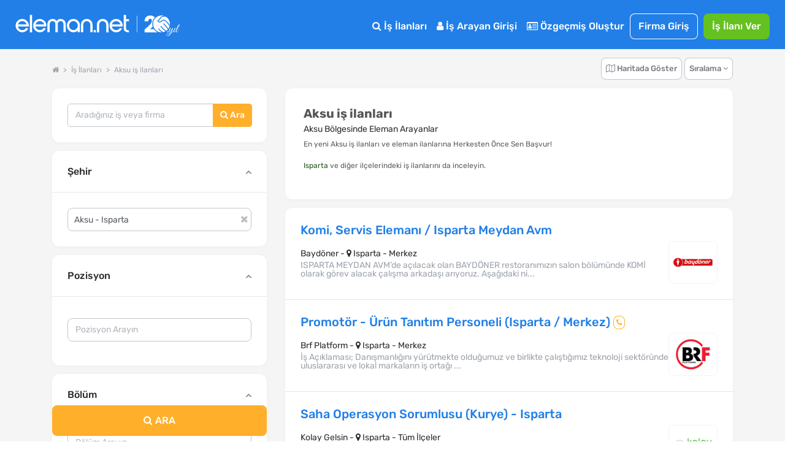

--- FILE ---
content_type: text/html; charset=utf-8
request_url: https://www.eleman.net/is-ilanlari/isparta-aksu
body_size: 43345
content:

<!DOCTYPE html>
<html lang="tr" prefix="og: http://ogp.me/ns#">
<head>
        	<title>Aksu iş ilanları &amp; En Yeni Aksu İş Fırsatları | Eleman.net</title>
	<meta name="description" content="En Yeni Aksu iş ilanları ve eleman ilanları burada! Güncel iş fırsatlarını Herkesten Önce, Sen İncele"/>
		<meta name="robots" content="all"/>
	<meta charset="utf-8" />
	<meta name="viewport" content="width=device-width, initial-scale=1.0" />
	
	<meta name="twitter:card" content="summary" />
	<meta name="twitter:site" content="@elemannet" />
	<meta name="twitter:creator" content="@elemannet" />
	<meta property="og:url" content="https://www.eleman.net/is-ilanlari/isparta-aksu" />
	<meta property="twitter:url" content="https://www.eleman.net/is-ilanlari/isparta-aksu" />

		
	<meta property="og:title" content="Aksu iş ilanları &amp; En Yeni Aksu İş Fırsatları | Eleman.net " />
	<meta property="og:description" content="En Yeni Aksu iş ilanları ve eleman ilanları burada! Güncel iş fırsatlarını Herkesten Önce, Sen İncele" />
	<meta name="twitter:title" content="Aksu iş ilanları &amp; En Yeni Aksu İş Fırsatları | Eleman.net" />
	<meta name="twitter:description" content="En Yeni Aksu iş ilanları ve eleman ilanları burada! Güncel iş fırsatlarını Herkesten Önce, Sen İncele" />
	
	
			<meta property="og:image" content="https://cdn.eleman.net/img/elemannet-sosyal.jpg" />
		<meta name="twitter:image" content="https://cdn.eleman.net/img/elemannet-sosyal.jpg" />
			
		
    <meta name="google-site-verification" content="PNLxZm3sTnvHfcvDLlX0X5b_9xAWra9hyeBY_RCmqJA" />
	            <link rel="canonical" href="https://www.eleman.net/is-ilanlari/isparta-aksu"/>
                <meta http-equiv="X-UA-Compatible" content="IE=edge">
                <meta name="apple-itunes-app" content="app-id=864063932"/>
        <meta name="google-play-app" content="app-id=com.pikobilisim.eleman">
            <link rel="shortcut icon" href="https://cdn.eleman.net/favicon.ico"/>
    <link rel="apple-touch-icon apple-touch-icon-precomposed" href="https://cdn.eleman.net/images/appicon60.png"/>
    <link rel="apple-touch-icon apple-touch-icon-precomposed" sizes="76x76" href="https://cdn.eleman.net/images/appicon76.png"/>
    <link rel="apple-touch-icon apple-touch-icon-precomposed" sizes="120x120" href="https://cdn.eleman.net/images/appicon120.png"/>
    <link rel="apple-touch-icon apple-touch-icon-precomposed" sizes="152x152" href="https://cdn.eleman.net/images/appicon152.png"/>

    <link rel="stylesheet" href="https://cdn.eleman.net/css/main.min.css?v=337" />
    <link rel="stylesheet" href="https://cdn.eleman.net/css/jquery.selectbox.min.css?v=5" />
        <link rel="stylesheet" href="https://cdn.eleman.net/js/facebox/facebox.min.css?v=5" />
    
    
    
    <link rel="stylesheet" href="https://cdn.eleman.net/css/select2.min.css?v=5" />
    <link rel="stylesheet" href="https://cdn.eleman.net/css/jquery-ui.min.css?v=5" />

        
    <!--[if lt IE 9]>
	<link rel="stylesheet" href="https://cdn.eleman.net/css/ie8.min.css" />
	<![endif]-->
        <script src="https://cdn.eleman.net/js/jquery-1.9.1.min.js?v=3"></script>
    <script src="https://cdn.eleman.net/js/jquery-ui.min.js?v=1"></script>
            <script src="https://cdn.eleman.net/js/jquery-migrate.min.js?v=3"></script>
        <script src="https://cdn.eleman.net/js/ortak.min.js?v=82"></script>
    <script src="https://cdn.eleman.net/js/jmd5.min.js?v=1"></script>
    <script src="https://cdn.eleman.net/js/libs.min.js?v=3"></script>
    <script src="https://cdn.eleman.net/js/mask/jquery.mask.min.js"></script>
    <script src="https://cdn.eleman.net/js/main.min.js?v=36"></script>
        <script src="https://cdn.eleman.net/js/facebox/facebox.min.js?v=9"></script>
    
                        <link rel="stylesheet" href="https://cdn.eleman.net/css/ilan_arama.min.css?v=10" />
             <script src="https://cdn.eleman.net/js/is_ilanlari.min.js?v=52"></script>
         
    <link rel="stylesheet" href="https://cdn.eleman.net/js/toastr/toastr.min.css" />
    <script src="https://cdn.eleman.net/js/toastr/toastr.min.js"></script>
    <script src="https://cdn.eleman.net/js/eoloader.jquery.min.js"></script>
    
        
    

                <script>(function(w,d,s,l,i){w[l]=w[l]||[];w[l].push({'gtm.start':
                    new Date().getTime(),event:'gtm.js'});var f=d.getElementsByTagName(s)[0],
                j=d.createElement(s),dl=l!='dataLayer'?'&l='+l:'';j.async=true;j.src=
                'https://www.googletagmanager.com/gtm.js?id='+i+dl;f.parentNode.insertBefore(j,f);
            })(window,document,'script','dataLayer','GTM-P55VXZW');</script>

        <script>
        if (top != self) {
            top.location = self.location;
        }

        var SITE_ADRES = 'https://www.eleman.net/';
                var SOCKET_ADRES = 'https://www.eleman.net:8080';
        var toastrHide = false;
    </script>
                    
                <!-- Hotjar Tracking Code for http://www.eleman.net -->
		<script>
			(function(h,o,t,j,a,r){
				h.hj=h.hj||function(){(h.hj.q=h.hj.q||[]).push(arguments)};
				h._hjSettings={hjid:277613,hjsv:6};
				a=o.getElementsByTagName('head')[0];
				r=o.createElement('script');r.async=1;
				r.src=t+h._hjSettings.hjid+j+h._hjSettings.hjsv;
				a.appendChild(r);
			})(window,document,'https://static.hotjar.com/c/hotjar-','.js?sv=');
		</script>
        
    <link rel="apple-touch-icon" href="https://cdn.eleman.net/images/appicon144.png">
    <link rel="android-touch-icon" href="https://cdn.eleman.net/images/appicon144.png"/>
    <link rel="windows-touch-icon" href="https://cdn.eleman.net/images/appicon144.png"/>

    
       <script>
        $(document).ready(function(){
            $(document).on('click' , '.dropdown-btn-active' , function(){
                if ($(window).width() > 1184) {
                    location.href=$(this).data('url');
                }
            });
        });
    </script>
        <style>
        .badge2-container span{
            min-width: 15px;
            min-height: 15px;
            border-radius: 10%;
            padding: 2px;
            background: #8EBF45;
            bottom: 0;
            right: 15px;
            margin: -6px;
            text-align: center;
            color: #ffffff;
            position: absolute;
            font-size: 9px;
            line-height: 14px;
            display: block;
        }
        @media all and (max-width: 767px) {
            .badge2-container span {
                min-width: 15px;
                min-height: 15px;
                border-radius: 10%;
                padding: 2px;
                background: #8EBF45;;
                top: 0;
                right: 0px;
                margin: 15px 0px;
                text-align: center;
                color: #ffffff;
                position: absolute;
                font-size: 9px;
                line-height: 14px;
                display: block;

            }
        }
    </style>
</head>
<body >


        <noscript><iframe src="https://www.googletagmanager.com/ns.html?id=GTM-P55VXZW"
                      height="0" width="0" style="display:none;visibility:hidden"></iframe></noscript>

    
        <!-- Facebook Pixel Code -->
        <script>
            !function(f,b,e,v,n,t,s)
            {if(f.fbq)return;n=f.fbq=function(){n.callMethod?
                n.callMethod.apply(n,arguments):n.queue.push(arguments)};
                if(!f._fbq)f._fbq=n;n.push=n;n.loaded=!0;n.version='2.0';
                n.queue=[];t=b.createElement(e);t.async=!0;
                t.src=v;s=b.getElementsByTagName(e)[0];
                s.parentNode.insertBefore(t,s)}(window, document,'script',
                'https://connect.facebook.net/en_US/fbevents.js');
            fbq('init', '1531146357144876');
            fbq('track', 'PageView');
        </script>
        <noscript><img height="1" width="1" style="display:none" alt="facebook" src="https://www.facebook.com/tr?id=1531146357144876&ev=PageView&noscript=1"/></noscript>
        <!-- End Facebook Pixel Code -->

    






            <div class="c-navbar c-navbar--full ios_uyari" style="">

                                <div class="c-navbar__body">

                    <div class="c-button--icon-white u-color-white noprint  u-hidden@lg-up " id="back_button" style="">
                                            </div>

                    <div class="c-navbar__left" style="">
                        <script>document.head.insertAdjacentHTML("beforeend", "<style> .yirminci-yil-logo-svg { width: auto; height: 40px; margin-top: 6px; } @media screen and (max-width: 992px) { .yirminci-yil-logo-svg { width: auto; height: 30px; margin-top: 12px; } } </style>");</script>
                        <a href="https://www.eleman.net/" title="iş ilanları" class="c-navbar__brand ana_logo">
                            <svg class="yirminci-yil-logo-svg" viewBox="0 0 2181 325" fill="none" xmlns="http://www.w3.org/2000/svg">
                            <g clip-path="url(#clip0_1213_246)">
                            <path d="M90.6818 96.3084C92.484 96.3084 94.3352 96.3671 96.1958 96.4739C118.699 97.9492 138.417 107.267 154.813 124.184C170.731 140.927 178.807 160.038 178.807 180.992V196.439H136.994V196.453H34.5093C36.8181 209.798 43.1018 220.931 53.2329 229.617C64.6601 239.42 77.3942 244.187 92.1532 244.187C92.5424 244.187 92.9317 244.186 93.35 244.177C115.382 243.926 131.312 234.746 141.873 216.145L170.796 223.598C164.36 237.289 154.923 248.568 142.636 257.211C127.536 267.829 111.178 273.129 92.6004 273.43H91.4019C68.7717 273.43 48.5278 264.995 31.2361 248.34C22.3906 239.673 15.6207 230.142 11.12 219.999C6.56077 209.74 4.17384 198.54 4.02769 186.699C3.43344 161.561 12.4061 139.733 30.6623 121.835C47.9249 104.899 68.1196 96.3084 90.6818 96.3084ZM91.2375 125.979C77.4235 125.979 64.9829 130.338 54.2571 138.937C44.7101 146.595 38.3679 156.436 34.968 168.917V168.927H148.674C145.333 157.038 139.041 147.138 129.913 139.441C119.635 130.774 107.038 126.251 92.4738 125.989C92.0552 125.98 91.6463 125.979 91.2375 125.979Z" fill="white"/>
                            <path d="M222.389 273.847V43H192.518V273.847H222.389Z" fill="white"/>
                            <path d="M323.758 96.3084C325.56 96.3084 327.412 96.3671 329.272 96.4739C351.776 97.9492 371.494 107.267 387.889 124.184C403.807 140.927 411.884 160.038 411.884 180.992V196.439H370.07V196.453H267.586C269.894 209.798 276.178 220.931 286.309 229.617C297.737 239.42 310.471 244.187 325.23 244.187C325.619 244.187 326.008 244.186 326.426 244.177C348.459 243.926 364.389 234.746 374.949 216.145L403.872 223.598C397.436 237.289 387.999 248.568 375.712 257.211C360.612 267.829 344.255 273.129 325.677 273.43H324.478C301.848 273.43 281.604 264.995 264.312 248.34C255.467 239.673 248.697 230.142 244.196 219.999C239.637 209.74 237.25 198.54 237.104 186.699C236.51 161.561 245.482 139.733 263.739 121.835C281.001 104.899 301.196 96.3084 323.758 96.3084ZM324.314 125.979C310.5 125.979 298.059 130.338 287.334 138.937C277.787 146.595 271.444 156.436 268.044 168.917V168.927H381.751C378.409 157.038 372.117 147.138 362.989 139.441C352.712 130.774 340.114 126.251 325.55 125.989C325.132 125.98 324.723 125.979 324.314 125.979Z" fill="white"/>
                            <path d="M604.752 96.5672C602.719 96.398 600.676 96.3084 598.692 96.3084C577.985 96.3084 560.758 105.643 547.4 124.072C534.051 105.643 516.814 96.3084 496.107 96.3084C494.123 96.3084 492.07 96.398 490.027 96.5672C471.244 98.0897 455.842 105.215 444.249 117.763C431.872 130.799 425.594 148.452 425.594 170.216V272.782H456.328V167.618C456.328 155.508 459.531 145.656 466.107 137.476C472.652 129.336 480.963 125.376 491.515 125.376C502.067 125.376 512.004 129.018 519.958 136.203L519.978 136.222L520.008 136.242C528.001 143.228 531.889 151.886 531.889 162.702V272.772H562.911V162.702C562.911 151.945 566.709 143.288 574.524 136.213C582.884 128.918 592.296 125.366 603.274 125.366C614.253 125.366 622.524 129.436 628.98 137.466C635.655 145.766 639.046 155.916 639.046 167.608V272.772H669.781V170.206C669.781 148.632 663.404 130.978 650.818 117.733C638.937 105.195 623.436 98.0698 604.762 96.5572L604.752 96.5672Z" fill="white"/>
                            <path d="M773.586 96.367C772.402 96.3279 771.227 96.3084 770.063 96.3084C747.047 96.3084 727.031 104.825 710.596 121.634C693.211 139.106 684.377 160.441 684.377 185.016C684.377 209.59 692.609 229.169 708.849 246.378C724.924 263.411 744.902 272.493 768.208 273.381C769.296 273.41 770.373 273.43 771.431 273.43C793.35 273.43 812.58 265.655 828.733 250.309V273.133H857.407V184.811C858.271 161.456 850.312 140.862 833.751 123.643C817.521 106.454 797.262 97.2742 773.576 96.3767L773.586 96.367ZM810.939 227.072C799.863 238.7 787.079 244.358 771.819 244.358C770.839 244.358 769.83 244.329 768.83 244.29C753.143 243.471 740.271 237.305 729.516 225.442C718.886 213.716 713.635 199.571 713.907 183.386C714.169 167.007 719.789 153.525 731.088 142.179C742.465 130.755 755.851 125.195 772.023 125.195C788.195 125.195 800.553 130.892 811.211 142.111C822.365 153.866 827.907 167.27 828.179 183.103C828.441 200.224 822.801 214.614 810.93 227.081L810.939 227.072Z" fill="white"/>
                            <path d="M948.041 96.3084C926.193 96.3084 907.687 103.911 893.059 118.907C878.54 133.774 871.181 152.612 871.181 174.893V272.832H901.35V172.584C901.35 159.687 905.872 148.89 915.155 139.566C924.319 130.371 935.387 125.714 948.051 125.714C960.716 125.714 971.079 130.242 980.382 139.566C989.863 149.089 994.475 159.886 994.475 172.584V272.832H1024.63V174.893C1024.63 152.612 1017.27 133.774 1002.75 118.907C988.107 103.911 969.711 96.3084 948.041 96.3084Z" fill="white"/>
                            <path d="M1039.13 244.196V274H1067.99V244.196H1039.13Z" fill="white"/>
                            <path d="M1159.25 96.3084C1137.27 96.3084 1118.67 103.945 1103.97 118.988C1089.37 133.916 1081.98 152.814 1081.98 175.18V273.43H1112.6V172.861C1112.6 160.012 1117.11 149.252 1126.39 139.954C1135.54 130.793 1146.6 126.144 1159.25 126.144C1171.89 126.144 1182.24 130.667 1191.51 139.954C1200.99 149.45 1205.58 160.221 1205.58 172.861V273.43H1236.22V175.18C1236.22 152.824 1228.82 133.927 1214.23 118.988C1199.52 103.945 1181.02 96.3084 1159.25 96.3084Z" fill="white"/>
                            <path d="M1336.61 96.3084C1338.41 96.3084 1340.27 96.3671 1342.13 96.4739C1364.63 97.9492 1384.35 107.267 1400.74 124.184C1416.66 140.927 1424.74 160.038 1424.74 180.992V196.439H1382.92V196.453H1280.44C1282.75 209.798 1289.03 220.931 1299.16 229.617C1310.59 239.42 1323.32 244.187 1338.08 244.187C1338.47 244.187 1338.86 244.186 1339.28 244.177C1361.31 243.926 1377.24 234.746 1387.8 216.145L1416.73 223.598C1410.29 237.289 1400.85 248.568 1388.57 257.211C1373.47 267.829 1357.11 273.129 1338.53 273.43H1337.33C1314.7 273.43 1294.46 264.995 1277.17 248.34C1268.32 239.673 1261.55 230.142 1257.05 219.999C1252.49 209.74 1250.1 198.54 1249.96 186.699C1249.36 161.561 1258.34 139.733 1276.59 121.835C1293.86 104.899 1314.05 96.3084 1336.61 96.3084ZM1337.17 125.979C1323.35 125.979 1310.91 130.338 1300.19 138.937C1290.64 146.595 1284.3 156.436 1280.9 168.917V168.927H1394.6C1391.26 157.038 1384.97 147.138 1375.84 139.441C1365.57 130.774 1352.97 126.251 1338.4 125.989C1337.99 125.98 1337.58 125.979 1337.17 125.979Z" fill="white"/>
                            <path d="M1469.12 99.5357V43H1438.45V219.017C1438.45 236.977 1444 250.721 1454.93 259.87C1465.68 268.866 1481.78 273.43 1502.8 273.43H1507V247.275H1502.8C1479.83 247.275 1469.13 237.121 1469.13 215.325V127.957H1507V99.5357H1469.12Z" fill="white"/>
                            <path d="M1615 54L1615 274" stroke="white" stroke-width="5.67" stroke-miterlimit="10"/>
                            <path d="M1939.57 274.16C1878.02 274.16 1827.95 224.03 1827.95 162.42C1827.95 100.81 1878.06 50.65 1939.65 50.65C1950.41 50.65 1961.17 52.23 1971.63 55.35C1957.76 55.92 1939.47 58.77 1931.17 68.85C1925.49 75.75 1921.13 81.74 1917.29 87.02C1908.31 99.37 1901.83 108.3 1887.74 116.07C1885.11 117.52 1884.02 120.7 1885.19 123.47C1889.04 132.91 1896.79 139.66 1906.44 141.97C1908.83 142.54 1911.32 142.83 1913.81 142.83C1925.15 142.83 1937.55 136.76 1949.69 125.27C1954.76 120.46 1960.23 118.12 1966.4 118.12C1991.97 118.12 2022.59 158.13 2046.4 192.98C2046.76 193.51 2046.85 194.05 2046.67 194.65C2043.32 205.76 2038.28 216.23 2031.7 225.77C2015.21 203.33 1983.89 166.16 1972.28 156.4C1971.19 155.48 1969.91 154.99 1968.58 154.99C1966.18 154.99 1963.89 156.65 1963.03 159.02C1962.2 161.3 1962.87 163.71 1964.78 165.31C1976.19 174.91 2008.52 213.54 2024.32 235.36C2018.2 242.44 2011.19 248.76 2003.49 254.12C1977.93 237.28 1951.84 211 1935.95 192.03C1934.81 190.67 1933.26 189.92 1931.6 189.92C1929.32 189.92 1927.13 191.34 1926.14 193.46C1925.2 195.48 1925.52 197.74 1927.01 199.52C1942.21 217.65 1967.44 243.28 1992.66 260.84C1984.04 265.45 1974.79 268.96 1965.15 271.22C1964.99 271.26 1964.83 271.28 1964.68 271.28C1964.42 271.28 1964.17 271.22 1963.91 271.09C1927.76 254.15 1908.22 224.26 1908.03 223.96C1906.9 222.26 1905.18 221.3 1903.29 221.3C1901.08 221.3 1898.98 222.57 1897.92 224.53C1896.92 226.4 1897.05 228.53 1898.27 230.38C1899.99 232.99 1915.85 256.25 1944.97 274.09C1943.18 274.12 1941.36 274.17 1939.56 274.17L1939.57 274.16Z" fill="white"/>
                            <path d="M2050.32 177.96C2028.78 147.13 1996.67 106.26 1966.28 106.26C1957.33 106.26 1949.05 109.81 1941.66 116.81C1935.32 122.82 1929.1 127.02 1923.18 129.27C1919.99 130.49 1916.81 131.1 1913.76 131.1C1910.53 131.1 1907.57 130.42 1904.96 129.11C1902.35 127.8 1900.11 125.85 1898.33 123.36C1911.33 115.06 1918.17 105.64 1926.73 93.88C1930.6 88.55 1934.91 82.63 1940.17 76.26C1945.29 70.05 1958.39 66.76 1978.02 66.76C1986.04 66.76 1993.39 67.33 1998.13 67.8C1998.92 67.88 1999.57 68.11 2000.29 68.56C2036.66 92.08 2056.29 135.01 2050.32 177.97V177.96Z" fill="white"/>
                            <path d="M1714.87 235.66V274.16H1888.04C1867.88 264.81 1850.68 250.18 1838.23 232.02H1785.2C1797.37 222.69 1810.51 211.93 1822.5 199.85C1818.76 188.09 1816.73 175.56 1816.73 162.56C1816.73 129.19 1830.04 98.95 1851.62 76.79C1840.16 61.05 1820.31 51.04 1790.96 51.04C1750.64 51.04 1715.78 74.08 1714.26 127.74H1764.28C1764.28 106.82 1773.37 94.7 1788.84 94.7C1804.31 94.7 1811.88 105.01 1811.88 121.07C1811.88 158.36 1761.86 196.86 1714.87 235.66Z" fill="white"/>
                            <path d="M2025.1 272.96C2023.58 274.26 2021.9 274.91 2020.06 274.91C2018.22 274.91 2016.81 274.34 2015.83 273.2C2014.85 272.06 2014.37 271.06 2014.37 270.19C2014.37 267.26 2015.24 265.09 2016.97 263.68C2018.7 262.27 2020.49 261.57 2022.34 261.57C2024.19 261.57 2025.59 262.14 2026.57 263.28C2027.55 264.42 2028.03 265.42 2028.03 266.29C2028.03 267.16 2027.92 268.16 2027.71 269.3C2027.49 270.44 2026.62 271.66 2025.11 272.96H2025.1Z" fill="white"/>
                            <path d="M2018.27 324.04C2013.5 324.04 2009.81 323.04 2007.21 321.03C2004.61 319.02 2003.31 316.61 2003.31 313.79C2003.31 310.97 2004.12 307.77 2005.75 304.19C2008.57 298.66 2013.67 294.21 2021.04 290.85C2026.57 288.25 2033.89 285.83 2043 283.61C2052.11 281.39 2057.96 279.9 2060.57 279.14C2064.47 272.31 2069.13 260.11 2074.56 242.55C2068.27 253.61 2063.01 261.36 2058.78 265.81C2054.55 270.26 2050.27 272.48 2045.93 272.48C2040.08 272.48 2036.66 270.04 2035.68 265.16C2035.25 264.4 2035.14 263.26 2035.35 261.74C2035.57 260.22 2035.7 259.14 2035.76 258.49C2035.82 257.84 2036.17 256.78 2036.82 255.32C2037.47 253.86 2037.9 252.8 2038.12 252.15C2039.31 249.66 2040.34 247.71 2041.21 246.3C2039.47 246.3 2038.99 245.43 2039.75 243.7L2042.68 238.01C2046.36 230.96 2049.4 225 2051.79 220.12C2052.87 217.84 2054.99 216.7 2058.13 216.7H2068.05C2067.83 216.92 2067.29 217.35 2066.42 218C2064.47 219.3 2063 220.82 2062.03 222.55C2058.13 229.27 2053.25 238.87 2047.39 251.34C2045 256.44 2043.81 260.18 2043.81 262.56C2043.81 264.94 2044.22 266.63 2045.03 267.6C2045.85 268.58 2046.95 269.06 2048.37 269.06C2050.43 269.06 2053.3 266.89 2056.99 262.55C2064.69 253.55 2073.2 239.4 2082.53 220.1C2083.72 217.82 2085.84 216.68 2088.87 216.68H2097.65C2094.83 218.63 2092.61 221.1 2090.98 224.08C2089.35 227.06 2087.59 231.1 2085.69 236.2C2083.79 241.3 2081.41 248.07 2078.53 256.53C2075.66 264.99 2073.46 271.33 2071.94 275.56C2082.13 272.53 2089.94 267.16 2095.36 259.46C2097.75 256.1 2101.16 250.14 2105.61 241.57C2106.37 240.05 2107.05 239.46 2107.64 239.78C2108.23 240.11 2108.54 240.54 2108.54 241.08C2108.54 241.62 2107.64 243.71 2105.86 247.34C2104.07 250.97 2102.25 254.33 2100.41 257.42C2098.56 260.51 2096.18 263.68 2093.25 266.93C2090.32 270.18 2087.07 272.76 2083.49 274.66C2079.91 276.56 2075.14 278.59 2069.18 280.76C2060.83 295.94 2052.43 307.11 2043.97 314.26C2036.05 320.77 2027.49 324.02 2018.27 324.02V324.04ZM2008.84 307.93C2007.65 310.31 2007.05 312.51 2007.05 314.52C2007.05 316.53 2007.81 318.07 2009.33 319.16C2010.85 320.24 2012.75 320.79 2015.02 320.79C2021.31 320.79 2028.03 317.56 2035.19 311.11C2042.35 304.66 2048.63 297.74 2054.06 290.37L2057.64 284.35C2039.75 289.01 2028.47 292.37 2023.81 294.43C2016.87 297.46 2011.88 301.97 2008.85 307.93H2008.84Z" fill="white"/>
                            <path d="M2122.28 265.08C2120.71 266.87 2118.73 268.58 2116.35 270.2C2113.96 271.83 2111.25 272.64 2108.22 272.64C2105.19 272.64 2102.74 271.45 2100.9 269.06C2099.05 266.68 2098.13 263.88 2098.13 260.68C2098.13 257.48 2098.95 254.42 2100.57 251.49L2114.72 224.49C2116.78 220.48 2118.14 218.18 2118.79 217.58C2119.44 216.99 2121.01 216.69 2123.51 216.69H2131.8C2131.58 216.91 2131.04 217.34 2130.17 217.99C2128.22 219.29 2126.75 220.81 2125.78 222.54C2117.43 236.1 2111.79 246.61 2108.87 254.09C2106.92 258.32 2105.94 261.79 2105.94 264.5C2105.94 267.54 2107.67 269.05 2111.14 269.05L2117.48 265.96C2121.82 261.73 2126.91 253.55 2132.77 241.4C2133.64 239.77 2134.4 239.29 2135.05 239.94C2135.38 240.16 2135.54 240.51 2135.54 241C2135.54 241.49 2135.05 242.74 2134.08 244.74C2133.1 246.75 2132.29 248.4 2131.64 249.7C2130.99 251 2129.66 253.44 2127.65 257.02C2125.64 260.6 2123.85 263.28 2122.28 265.07V265.08Z" fill="white"/>
                            <path d="M2141.56 245.72C2140.69 248.27 2139.96 250.71 2139.36 253.04C2138.76 255.37 2138.47 257.7 2138.47 260.03C2138.47 262.36 2139.01 264.53 2140.1 266.54C2141.18 268.55 2142.92 269.55 2145.3 269.55C2149.2 269.55 2153 266.92 2156.69 261.66C2160.37 256.4 2164.28 249.71 2168.4 241.57C2169.27 240.05 2170.08 239.46 2170.84 239.78C2171.38 240.22 2171.49 240.78 2171.17 241.49C2170.84 242.2 2170.16 243.71 2169.14 246.04C2168.11 248.37 2167.35 250 2166.86 250.92C2166.37 251.84 2165.5 253.47 2164.26 255.8C2163.01 258.13 2161.93 259.87 2161.01 261C2160.09 262.14 2158.84 263.6 2157.27 265.39C2155.7 267.18 2154.2 268.51 2152.8 269.37C2149 271.76 2145.42 272.95 2142.06 272.95C2138.7 272.95 2136.1 272.22 2134.25 270.76C2132.4 269.3 2131.29 267.72 2130.92 266.04C2130.54 264.36 2130.35 262.87 2130.35 261.57C2130.35 260.27 2130.4 258.59 2130.51 256.53C2130.84 253.06 2131.51 249.7 2132.54 246.45C2133.57 243.2 2134.14 241.36 2134.25 240.92C2136.74 231.92 2140.29 222.11 2144.9 211.48C2149.51 200.85 2153.41 192.86 2156.61 187.49C2159.81 182.12 2162.33 178.46 2164.17 176.51C2167.85 172.61 2171.49 170.65 2175.07 170.65C2177.56 170.65 2179.24 172.44 2180.11 176.02C2180.22 176.67 2180.27 177.48 2180.27 178.46C2180.27 182.15 2178.97 186.81 2176.36 192.45C2167.03 213.16 2155.92 229.43 2143.02 241.24C2142.91 241.67 2142.42 243.17 2141.56 245.71V245.72ZM2160.75 214.74C2166.17 206.18 2170.15 198.88 2172.7 192.86C2175.25 186.84 2176.52 182.75 2176.52 180.58C2176.52 178.41 2176.14 177.33 2175.38 177.33C2174.3 177.33 2172.23 179.47 2169.2 183.75C2166.16 188.04 2162.07 195.73 2156.92 206.85C2151.77 217.97 2147.57 227.7 2144.32 236.05C2149.85 230.41 2155.32 223.31 2160.75 214.74Z" fill="white"/>
                            </g>
                            <defs>
                            <clipPath id="clip0_1213_246">
                                <rect width="2180.27" height="324.04" fill="white"/>
                            </clipPath>
                            </defs>
                            </svg>
                        </a>
                    </div>
                    <div class="c-navbar__right noprint">
                        <table  class="noprint" style="">
                            <tr>
                                                                <td>
                                                                        <div class="sm__input noprint" id="sm_input">
                                        <a class="c-nav-toggle"  data-toggle="nav-toggle" data-mobile-target="#mobile-menu" data-tablet-target="#tablet-menu" style="  border: 1px solid #fff; border-radius: 8px; width:59px; height: 23px;  z-index: 9; " title="eleman.net iş ilanları menü">
                                                                                        <span  class="sm__label"><span class=" sm__label-bar"></span></span>
                                            <span class="u-color-white toggle_menu" style=" float:left; padding-top: 3%; padding-left: 22px; font-size: 11px;" >MENÜ</span>
                                            <span class="u-color-white toggle_kapat" style=" float:left; padding-top: 3%; padding-left: 20px; font-size: 11px; display:none;" >KAPAT</span>
                                        </a>
                                    </div>
                                </td>
                            </tr>
                        </table>

                                                <div class="c-navbar__mobile" id="mobile-menu">

                                                            <div class="c-navbar__tablet" id="tablet-menu">


                                                                            <div class="c-navbar__item">
                                            <a href="https://www.eleman.net/is-ilanlari" title="İş İlanları" class="c-button c-button--large c-button--icon-white">
                                                <i class="icon icon-search"></i>
                                                İş İlanları
                                            </a>
                                        </div>
                                                                        
                                                                            <div class="c-navbar__item">
                                            <a href="https://www.eleman.net/aday_giris.php" title="Aday Girişi" class="c-button c-button--large c-button--icon-white">
                                                <i class="icon icon-user"></i>
                                                İş Arayan Girişi
                                            </a>
                                        </div>


                                        <div class="c-navbar__item">
                                            <a href="https://www.eleman.net/aday/uye_ol.php"   title="Özgeçmiş Oluştur" class="c-button c-button--large c-button--icon-white el-abtn-aday-uyelik-olustur-1 el-abtn-6">
                                                <i class="icon icon-id-card-o"></i>
                                                 Özgeçmiş Oluştur

                                            </a>
                                        </div>
                                                                        <div class="c-navbar__item">
                                        <a href="https://www.eleman.net/giris.php" title="Firma Girişi Yap" class="c-button c-button--large  c-button--ghost-white" style="padding:7px 14px">Firma Giriş</a>
                                    </div>
                                    <div class="c-navbar__item u-gap-left-small">
                                        <a href="https://www.eleman.net/firma/is-ilani-ver" title="İş İlanı Ver" class="c-button c-button--large c-button--success el-fbtn-firma-uyelik-olustur-3 el-fbtn-8" style="padding:7px 14px">İş İlanı Ver</a>
                                    </div>
                                    									
                                    <div class="c-navbar__item u-hidden@md-up">
                                        <a href="https://www.eleman.net/aday/favori.php?t=bildirim" title="Bildirimler" class="c-button c-button--large c-button--icon-white">
                                            <i class="icon icon-bell-o"></i>
                                            Bildirimler
                                        </a>
                                    </div>
                                                                                                                <div class="c-navbar__item u-gap-left-medium u-hidden@lg-up">
                                            <br>
                                            <span class="u-font-size-sm u-text-inline u-color-white"><i class="icon icon-location-arrow"></i> Şehirlere Göre İş İlanları</span>
                                            <a href="https://www.eleman.net/is-ilanlari/istanbul" title="istanbul iş ilanları" class="c-button c-button--small c-button--icon-white">İstanbul</a>
                                            <a href="https://www.eleman.net/is-ilanlari/istanbul-anadolu" title="istanbul Anadolu iş ilanları" class="c-button c-button--small c-button--icon-white">İstanbul Anadolu</a>
                                            <a href="https://www.eleman.net/is-ilanlari/istanbul-avrupa" title="istanbul Avrupa iş ilanları" class="c-button c-button--small c-button--icon-white">İstanbul Avrupa</a>

                                            <a href="https://www.eleman.net/is-ilanlari/ankara" title="Ankara iş ilanları" class="c-button c-button--small c-button--icon-white">Ankara</a>
                                            <a href="https://www.eleman.net/is-ilanlari/izmir" title="İzmir iş ilanları" class="c-button c-button--small c-button--icon-white">İzmir</a>
                                            <a href="https://www.eleman.net/is-ilanlari/bursa" title="Bursa iş ilanları" class="c-button c-button--small c-button--icon-white">Bursa</a>
                                        </div>
                                    
                                </div>

                                                    </div>
                    </div>
                </div>
                    </div>






<link rel="stylesheet" href="https://cdn.eleman.net/css/redesign.min.css?v=12">
<script>
    var aday_oturum = false;
    var site = 'https://www.eleman.net/';
</script>
<div class="l-section l-section--gray">
    <div class="container "></div>
        <a id="is-ilanlari"></a>

    <div class="container_new">
                <!--Breadcrumb, Sıralama ve Seçimler-->
        <style>
	#mobil_kisa_arama .c-form-control {
        display: inline-block;
		font-size: 14px;
		border:none;
		border-radius: 8px 0 0 8px;
	}

	#mobil_kisa_arama .il_ilce_arama_input {
		border:none;
		border-radius:0;
		border-left:dotted 1px #ededed;
	}

	#mobil_kisa_arama .c-button--warning {
		border:none;
		border-radius:0 8px 8px 0;
	}
	@media (max-width: 767px) {
		#mobil_kisa_arama .c-form-control {border-radius: 8px;}
		#mobil_kisa_arama .sehir_kelime_input {border-radius: 8px 0px 0px 8px;}
		#mobil_kisa_arama .il_ilce_arama_input {border-left:none;border-radius: 8px 0 0 8px;}
	}

    @media (max-width: 767px) {
        span.ttip.konum_kapat_buton {
            line-height: 2;
        }
        button.konum_bul_buton {
            margin-top: 2px;
        }
    }

    span.konum_kapat_buton i {
        color: #bdbdbd !important;
    }

</style>
<div class="l-grid " id="">

    <div class="l-grid__col l-grid__col--lg-8 u-gap-top-small@sm-up u-hidden@md-down">
        
                                                                                                                                                                                            


                    <ul class="c-breadcrumb one-line-scroll">
                                    <li class="c-breadcrumb__item ">
                          <a class="c-breadcrumb__link" title=" eleman.net Ana Sayfa "
                                                                                   href="https://www.eleman.net">
                                                        <span><i class='icon icon-home'></i></span>
                                                    </a>
                    
                    </li>
                                        <li class="c-breadcrumb__item ">
                          <a class="c-breadcrumb__link" title=" İş İlanları "
                                                                                   href="https://www.eleman.net/is-ilanlari">
                                                        <span>İş İlanları</span>
                                                    </a>
                    
                    </li>
                                        <li class="c-breadcrumb__item ">
                                                    <span>Aksu iş ilanları</span>
                            
                    </li>
                                </ul>
            </div>
        <div class="l-grid__col l-grid__col--lg-4 l-grid__col--md-12  u-text-right@lg-up u-text-center@md-down  u-gap-ends-small@sm-up u-gap-bottom-xsmall@md-down u-hidden@sm-down">
        <button style="padding-right: 8px; padding-left: 8px; font-size: 13px;" class="c-button c-button--ghost__white   u-hidden@lg-up ust-button-gruop" id="filtrele_b">
             Detaylı Ara (1)
            <span class="down_icon asagi"> <i class="icon icon-angle-down"></i></span>
        </button>

        <button style="padding-right: 8px; padding-left: 8px; font-size: 13px;" class="c-button c-button--ghost__white maps_modal_open_button" data-latitude="37.79900000" data-longitude="31.07100000">
            <span class="map-show-button"><i class="icon icon-map-o"></i> Haritada Göster</span>
        </button>

        <button style="padding-right: 8px; padding-left: 8px; font-size: 13px;" class="c-button c-button--ghost__white  ust-button-gruop" id="siralama_b">
             <span class=""> Sıralama </span>
            <span class="down_icon asagi"> <i class="icon icon-angle-down"></i></span>
        </button>
    </div>
    <div class="l-grid__col--lg-8"></div>
    </div>
        <!--Breadcrumb, Sıralama ve Seçimler-->


        <!-- Content-->
        <div class="l-grid new-list-l-grid">


            <!--Arama Formu-->
            <div class="l-grid__col l-grid__col--lg-4 ">
        <form action="https://www.eleman.net/is-ilanlari" method="get" id="ilan_ara_form"  >
        <div class="is-collapsed@md-down l-filter " id="c-filter-bar" >
			<div class=" arama_ikon">
				<div> <!--class= "u-border-blue7@xs-down u-border-bottom-blue5@xs-down"-->
            <div class="c-box c-box--small u-gap-bottom-small u-hidden@md-down">
                <div class="c-box__body " id="collapse1">
                    <div class="u-full-width ">
                        <div class="c-input-group u-flex">
                            <div class="u-flex-grow-full">
                                <input type="text" value="" name="aranan" id="aranan-kelime" class="c-form-control js-auto-complete" autocomplete="off" style="border-radius: 5px 0 0 5px;" placeholder="Aradığınız iş veya firma">
									
																		<input type="hidden" name="arandi" value="e">
										
																			
                            </div>
                            
                            <button onclick="submit_search_form(); return false;" type="button"  class="c-button c-button--warning" style="border-radius: 0 5px 5px 0;">
                                <i class="icon icon-search"></i> Ara
                            </button>
                        </div>
                    </div>
                </div>
            </div>
            <div class="c-box c-box--small u-gap-bottom-small@lg-up u-gap-top-xsmall@sm-down u-hidden@md-down">
                <div class="c-box__header  is-open">
                    <div class="c-box__header-left">
                        <h5 class="u-clear-gap u-font-weight-medium" title="İş araması için şehir seçin">Şehir </h5>
                    </div>
                    <div class="c-box__header-right">
                        <i class="icon icon-angle-up"></i>
                    </div>
                </div>
                <style>
                    @keyframes spin {
                        from {
                            transform:rotate(0deg);
                        }
                        to {
                            transform:rotate(360deg);
                        }
                    }
                </style>
                <div class="c-box__body  u-full-width">
                    <div class="c-input-group u-flex">
                        <span class="konum_div_page konum_div--large u-flex-grow-full" id="input_container_page">
                            <input type="text" name="sehir" style="height: 38px;" placeholder="İlçe, İl Ara..." class="il_ilce_arama_input sehir_kelime_input u-gap-bottom-small@sm-down" id="sehir2_page" value="Aksu - Isparta">
                            <span id="input_img_page" style="top:30px">
                                <button class="konum_bul_buton" style="text-wrap: nowrap; background-color: #fff; border: 1px solid #217fe7; border-radius: 99px; display: none; flex-direction: row; height: 28px; padding: 0 10px 0 6px; align-items: center; justify-content: center; gap: 2px; color: #217fe7; font-size: 11px; font-weight: 500; cursor: pointer; ">
                                   <svg style="display: block" class="pointer-svg" width="16px" height="16px" xmlns="http://www.w3.org/2000/svg" viewBox="0 0 24 24" fill="currentColor"><path fill="none" d="M0 0h24v24H0z"></path><path d="M12 23.7279L5.63604 17.364C2.12132 13.8492 2.12132 8.15076 5.63604 4.63604C9.15076 1.12132 14.8492 1.12132 18.364 4.63604C21.8787 8.15076 21.8787 13.8492 18.364 17.364L12 23.7279ZM16.9497 15.9497C19.6834 13.2161 19.6834 8.78392 16.9497 6.05025C14.2161 3.31658 9.78392 3.31658 7.05025 6.05025C4.31658 8.78392 4.31658 13.2161 7.05025 15.9497L12 20.8995L16.9497 15.9497ZM12 13C10.8954 13 10 12.1046 10 11C10 9.89543 10.8954 9 12 9C13.1046 9 14 9.89543 14 11C14 12.1046 13.1046 13 12 13Z"></path></svg>
                                   <svg class="spinner-svg" width="16px" height="16px" style="animation-name: spin; animation-duration: 1500ms; animation-iteration-count: infinite; animation-timing-function: linear; display: none" xmlns="http://www.w3.org/2000/svg" viewBox="0 0 24 24" fill="currentColor"><path fill="none" d="M0 0h24v24H0z"></path><path d="M12 2C12.5523 2 13 2.44772 13 3V6C13 6.55228 12.5523 7 12 7C11.4477 7 11 6.55228 11 6V3C11 2.44772 11.4477 2 12 2ZM12 17C12.5523 17 13 17.4477 13 18V21C13 21.5523 12.5523 22 12 22C11.4477 22 11 21.5523 11 21V18C11 17.4477 11.4477 17 12 17ZM22 12C22 12.5523 21.5523 13 21 13H18C17.4477 13 17 12.5523 17 12C17 11.4477 17.4477 11 18 11H21C21.5523 11 22 11.4477 22 12ZM7 12C7 12.5523 6.55228 13 6 13H3C2.44772 13 2 12.5523 2 12C2 11.4477 2.44772 11 3 11H6C6.55228 11 7 11.4477 7 12ZM19.0711 19.0711C18.6805 19.4616 18.0474 19.4616 17.6569 19.0711L15.5355 16.9497C15.145 16.5592 15.145 15.9261 15.5355 15.5355C15.9261 15.145 16.5592 15.145 16.9497 15.5355L19.0711 17.6569C19.4616 18.0474 19.4616 18.6805 19.0711 19.0711ZM8.46447 8.46447C8.07394 8.85499 7.44078 8.85499 7.05025 8.46447L4.92893 6.34315C4.53841 5.95262 4.53841 5.31946 4.92893 4.92893C5.31946 4.53841 5.95262 4.53841 6.34315 4.92893L8.46447 7.05025C8.85499 7.44078 8.85499 8.07394 8.46447 8.46447ZM4.92893 19.0711C4.53841 18.6805 4.53841 18.0474 4.92893 17.6569L7.05025 15.5355C7.44078 15.145 8.07394 15.145 8.46447 15.5355C8.85499 15.9261 8.85499 16.5592 8.46447 16.9497L6.34315 19.0711C5.95262 19.4616 5.31946 19.4616 4.92893 19.0711ZM15.5355 8.46447C15.145 8.07394 15.145 7.44078 15.5355 7.05025L17.6569 4.92893C18.0474 4.53841 18.6805 4.53841 19.0711 4.92893C19.4616 5.31946 19.4616 5.95262 19.0711 6.34315L16.9497 8.46447C16.5592 8.85499 15.9261 8.85499 15.5355 8.46447Z"></path></svg>
                                   <span class="location-text" style="display: inline-block; margin: 0;font-size: unset;padding: unset; height: unset; width: auto;">Konum Al</span>
                               </button>
                                <span class="konum_kapat_buton "><i class="icon icon-remove" style="color: #bdbdbd;"></i></span>
                            </span>
                        </span>
                    </div>
                    <div class="u-full-width ">
                        <div class="c-input-group l-flex ">
                            <div class="u-full-width l-grid "  style="justify-content: center">
                            </div>
                       </div>
                    </div>
                </div>
            </div>
			                    <style>
                        .secili-pozisyon {
                            padding-left: 3px;
                            border-radius: 3px;
                            border: 1px solid #c3c7cd;
                            font-size: 12px;
                            font-weight: 500;
                            background: white;
                            margin-right: 5px;
                            margin-bottom: 3px;
                            display: inline-block;
                        }
                        
                        .pozisyon-sil {
                            background: #E9E9ED;
                            padding: 7px;
                            cursor: pointer;
                        }
                        
                        .pozisyon-label {
                            height: 32px;
                        }
                    </style>
            <div class="c-box c-box--small u-gap-bottom-small@lg-up" id="pozisyon_ajax">
                <div class="c-box__header" >
                    <div class="c-box__header-left">
                        <h5 class="u-clear-gap u-font-weight-medium" title="iş araması için pozisyon seçin">Pozisyon </h5>
                        <span class="u-font-size-xxs u-color-success select_count_span u-hidden">&nbsp;(<span class="select_count">0</span> Seçim)</span>
                    </div>
                    <div class="c-box__header-right">
                        <i class="icon icon-angle-down"></i>
                    </div>
                </div>
                <div class="c-box__body  is-collapsed@md-down ilan_pozisyonlar_aj">
                    <div id="secili_pozisyonlar">
                                            </div>
                    <input type="text" class="c-form-control u-gap-bottom-small" id="searchWordPozisyon" style="margin-top: 10px;" placeholder="Pozisyon Arayın">
                    <div class="u-max-scroll" id="pozisyon-search">
                                            </div>
                </div>
            </div>
             <div class="c-box c-box--small u-gap-bottom-small@lg-up">
                <div class="c-box__header" >
                    <div class="c-box__header-left">
                        <h5 class="u-clear-gap u-font-weight-medium" title="iş araması için bölüm seçin">Bölüm</h5>
                        <span class="u-font-size-xxs u-color-success  select_count_span u-hidden">&nbsp;(<span class="select_count">0</span> Seçim)</span>
                    </div>
                    <div class="c-box__header-right">
                        <i class="icon icon-angle-down"></i>
                    </div>
                </div>
                <div class="c-box__body is-collapsed@md-down ilan_bolumler_aj" id="collapse9">
					                    <input type="text" class="c-form-control u-gap-bottom-small" id="searchWordBolum" placeholder="Bölüm Arayın">
                    <div class="u-max-scroll" id="bolum-search">
                        <label class="c-checkbox u-full-width">
				<input class="c-checkbox__inp s_count" type="checkbox" name="bol[]" value="1" />
				<span class="c-checkbox__mask"></span>
				<span class="u-align-middle">Acente</span>
			</label><label class="c-checkbox u-full-width">
				<input class="c-checkbox__inp s_count" type="checkbox" name="bol[]" value="2" />
				<span class="c-checkbox__mask"></span>
				<span class="u-align-middle">Acil Tıp</span>
			</label><label class="c-checkbox u-full-width">
				<input class="c-checkbox__inp s_count" type="checkbox" name="bol[]" value="3" />
				<span class="c-checkbox__mask"></span>
				<span class="u-align-middle">Ağız ve Diş Sağlığı</span>
			</label><label class="c-checkbox u-full-width">
				<input class="c-checkbox__inp s_count" type="checkbox" name="bol[]" value="4" />
				<span class="c-checkbox__mask"></span>
				<span class="u-align-middle">Aktif Pazarlama</span>
			</label><label class="c-checkbox u-full-width">
				<input class="c-checkbox__inp s_count" type="checkbox" name="bol[]" value="5" />
				<span class="c-checkbox__mask"></span>
				<span class="u-align-middle">Aktif Satış</span>
			</label><label class="c-checkbox u-full-width">
				<input class="c-checkbox__inp s_count" type="checkbox" name="bol[]" value="6" />
				<span class="c-checkbox__mask"></span>
				<span class="u-align-middle">Aktivasyon</span>
			</label><label class="c-checkbox u-full-width">
				<input class="c-checkbox__inp s_count" type="checkbox" name="bol[]" value="376" />
				<span class="c-checkbox__mask"></span>
				<span class="u-align-middle">Alüminyum</span>
			</label><label class="c-checkbox u-full-width">
				<input class="c-checkbox__inp s_count" type="checkbox" name="bol[]" value="398" />
				<span class="c-checkbox__mask"></span>
				<span class="u-align-middle">Alüminyum Doğrama</span>
			</label><label class="c-checkbox u-full-width">
				<input class="c-checkbox__inp s_count" type="checkbox" name="bol[]" value="7" />
				<span class="c-checkbox__mask"></span>
				<span class="u-align-middle">Ambar</span>
			</label><label class="c-checkbox u-full-width">
				<input class="c-checkbox__inp s_count" type="checkbox" name="bol[]" value="8" />
				<span class="c-checkbox__mask"></span>
				<span class="u-align-middle">Ambulans ve Acil Bakım</span>
			</label><label class="c-checkbox u-full-width">
				<input class="c-checkbox__inp s_count" type="checkbox" name="bol[]" value="9" />
				<span class="c-checkbox__mask"></span>
				<span class="u-align-middle">Ameliyathane</span>
			</label><label class="c-checkbox u-full-width">
				<input class="c-checkbox__inp s_count" type="checkbox" name="bol[]" value="10" />
				<span class="c-checkbox__mask"></span>
				<span class="u-align-middle">Analiz</span>
			</label><label class="c-checkbox u-full-width">
				<input class="c-checkbox__inp s_count" type="checkbox" name="bol[]" value="314" />
				<span class="c-checkbox__mask"></span>
				<span class="u-align-middle">Anaokulu</span>
			</label><label class="c-checkbox u-full-width">
				<input class="c-checkbox__inp s_count" type="checkbox" name="bol[]" value="11" />
				<span class="c-checkbox__mask"></span>
				<span class="u-align-middle">Anestezi</span>
			</label><label class="c-checkbox u-full-width">
				<input class="c-checkbox__inp s_count" type="checkbox" name="bol[]" value="12" />
				<span class="c-checkbox__mask"></span>
				<span class="u-align-middle">Animasyon</span>
			</label><label class="c-checkbox u-full-width">
				<input class="c-checkbox__inp s_count" type="checkbox" name="bol[]" value="13" />
				<span class="c-checkbox__mask"></span>
				<span class="u-align-middle">Antrepo</span>
			</label><label class="c-checkbox u-full-width">
				<input class="c-checkbox__inp s_count" type="checkbox" name="bol[]" value="564" />
				<span class="c-checkbox__mask"></span>
				<span class="u-align-middle">Araç Kiralama</span>
			</label><label class="c-checkbox u-full-width">
				<input class="c-checkbox__inp s_count" type="checkbox" name="bol[]" value="14" />
				<span class="c-checkbox__mask"></span>
				<span class="u-align-middle">Araştırma</span>
			</label><label class="c-checkbox u-full-width">
				<input class="c-checkbox__inp s_count" type="checkbox" name="bol[]" value="15" />
				<span class="c-checkbox__mask"></span>
				<span class="u-align-middle">Arge</span>
			</label><label class="c-checkbox u-full-width">
				<input class="c-checkbox__inp s_count" type="checkbox" name="bol[]" value="16" />
				<span class="c-checkbox__mask"></span>
				<span class="u-align-middle">Arşiv / Kütüphane</span>
			</label><label class="c-checkbox u-full-width">
				<input class="c-checkbox__inp s_count" type="checkbox" name="bol[]" value="321" />
				<span class="c-checkbox__mask"></span>
				<span class="u-align-middle">Asansör</span>
			</label><label class="c-checkbox u-full-width">
				<input class="c-checkbox__inp s_count" type="checkbox" name="bol[]" value="368" />
				<span class="c-checkbox__mask"></span>
				<span class="u-align-middle">Atölye</span>
			</label><label class="c-checkbox u-full-width">
				<input class="c-checkbox__inp s_count" type="checkbox" name="bol[]" value="607" />
				<span class="c-checkbox__mask"></span>
				<span class="u-align-middle">AVM</span>
			</label><label class="c-checkbox u-full-width">
				<input class="c-checkbox__inp s_count" type="checkbox" name="bol[]" value="318" />
				<span class="c-checkbox__mask"></span>
				<span class="u-align-middle">Aydınlatma</span>
			</label><label class="c-checkbox u-full-width">
				<input class="c-checkbox__inp s_count" type="checkbox" name="bol[]" value="424" />
				<span class="c-checkbox__mask"></span>
				<span class="u-align-middle">Bahçıvan</span>
			</label><label class="c-checkbox u-full-width">
				<input class="c-checkbox__inp s_count" type="checkbox" name="bol[]" value="349" />
				<span class="c-checkbox__mask"></span>
				<span class="u-align-middle">Bakım</span>
			</label><label class="c-checkbox u-full-width">
				<input class="c-checkbox__inp s_count" type="checkbox" name="bol[]" value="17" />
				<span class="c-checkbox__mask"></span>
				<span class="u-align-middle">Bakım Onarım</span>
			</label><label class="c-checkbox u-full-width">
				<input class="c-checkbox__inp s_count" type="checkbox" name="bol[]" value="18" />
				<span class="c-checkbox__mask"></span>
				<span class="u-align-middle">Bakteriyoloji</span>
			</label><label class="c-checkbox u-full-width">
				<input class="c-checkbox__inp s_count" type="checkbox" name="bol[]" value="19" />
				<span class="c-checkbox__mask"></span>
				<span class="u-align-middle">Banka</span>
			</label><label class="c-checkbox u-full-width">
				<input class="c-checkbox__inp s_count" type="checkbox" name="bol[]" value="20" />
				<span class="c-checkbox__mask"></span>
				<span class="u-align-middle">Bar</span>
			</label><label class="c-checkbox u-full-width">
				<input class="c-checkbox__inp s_count" type="checkbox" name="bol[]" value="21" />
				<span class="c-checkbox__mask"></span>
				<span class="u-align-middle">Basın Yayın</span>
			</label><label class="c-checkbox u-full-width">
				<input class="c-checkbox__inp s_count" type="checkbox" name="bol[]" value="22" />
				<span class="c-checkbox__mask"></span>
				<span class="u-align-middle">Baskı</span>
			</label><label class="c-checkbox u-full-width">
				<input class="c-checkbox__inp s_count" type="checkbox" name="bol[]" value="23" />
				<span class="c-checkbox__mask"></span>
				<span class="u-align-middle">Bayi Kanalı</span>
			</label><label class="c-checkbox u-full-width">
				<input class="c-checkbox__inp s_count" type="checkbox" name="bol[]" value="24" />
				<span class="c-checkbox__mask"></span>
				<span class="u-align-middle">Bilgi İşlem</span>
			</label><label class="c-checkbox u-full-width">
				<input class="c-checkbox__inp s_count" type="checkbox" name="bol[]" value="25" />
				<span class="c-checkbox__mask"></span>
				<span class="u-align-middle">Bilgi Sistemleri</span>
			</label><label class="c-checkbox u-full-width">
				<input class="c-checkbox__inp s_count" type="checkbox" name="bol[]" value="26" />
				<span class="c-checkbox__mask"></span>
				<span class="u-align-middle">Bilgi Teknolojileri</span>
			</label><label class="c-checkbox u-full-width">
				<input class="c-checkbox__inp s_count" type="checkbox" name="bol[]" value="27" />
				<span class="c-checkbox__mask"></span>
				<span class="u-align-middle">Bilgisayar</span>
			</label><label class="c-checkbox u-full-width">
				<input class="c-checkbox__inp s_count" type="checkbox" name="bol[]" value="28" />
				<span class="c-checkbox__mask"></span>
				<span class="u-align-middle">Bilgisayar Donanım</span>
			</label><label class="c-checkbox u-full-width">
				<input class="c-checkbox__inp s_count" type="checkbox" name="bol[]" value="30" />
				<span class="c-checkbox__mask"></span>
				<span class="u-align-middle">Bireysel Pazarlama</span>
			</label><label class="c-checkbox u-full-width">
				<input class="c-checkbox__inp s_count" type="checkbox" name="bol[]" value="31" />
				<span class="c-checkbox__mask"></span>
				<span class="u-align-middle">Birim</span>
			</label><label class="c-checkbox u-full-width">
				<input class="c-checkbox__inp s_count" type="checkbox" name="bol[]" value="32" />
				<span class="c-checkbox__mask"></span>
				<span class="u-align-middle">Biyokimya</span>
			</label><label class="c-checkbox u-full-width">
				<input class="c-checkbox__inp s_count" type="checkbox" name="bol[]" value="33" />
				<span class="c-checkbox__mask"></span>
				<span class="u-align-middle">Biyoloji</span>
			</label><label class="c-checkbox u-full-width">
				<input class="c-checkbox__inp s_count" type="checkbox" name="bol[]" value="34" />
				<span class="c-checkbox__mask"></span>
				<span class="u-align-middle">Biyomedikal</span>
			</label><label class="c-checkbox u-full-width">
				<input class="c-checkbox__inp s_count" type="checkbox" name="bol[]" value="35" />
				<span class="c-checkbox__mask"></span>
				<span class="u-align-middle">Bölge</span>
			</label><label class="c-checkbox u-full-width">
				<input class="c-checkbox__inp s_count" type="checkbox" name="bol[]" value="36" />
				<span class="c-checkbox__mask"></span>
				<span class="u-align-middle">Bölüm / Departman</span>
			</label><label class="c-checkbox u-full-width">
				<input class="c-checkbox__inp s_count" type="checkbox" name="bol[]" value="37" />
				<span class="c-checkbox__mask"></span>
				<span class="u-align-middle">Bordro</span>
			</label><label class="c-checkbox u-full-width">
				<input class="c-checkbox__inp s_count" type="checkbox" name="bol[]" value="38" />
				<span class="c-checkbox__mask"></span>
				<span class="u-align-middle">Borsa</span>
			</label><label class="c-checkbox u-full-width">
				<input class="c-checkbox__inp s_count" type="checkbox" name="bol[]" value="370" />
				<span class="c-checkbox__mask"></span>
				<span class="u-align-middle">Boya / Boyahane</span>
			</label><label class="c-checkbox u-full-width">
				<input class="c-checkbox__inp s_count" type="checkbox" name="bol[]" value="39" />
				<span class="c-checkbox__mask"></span>
				<span class="u-align-middle">Bütçe Planlama</span>
			</label><label class="c-checkbox u-full-width">
				<input class="c-checkbox__inp s_count" type="checkbox" name="bol[]" value="40" />
				<span class="c-checkbox__mask"></span>
				<span class="u-align-middle">Büyük Müşteriler</span>
			</label><label class="c-checkbox u-full-width">
				<input class="c-checkbox__inp s_count" type="checkbox" name="bol[]" value="41" />
				<span class="c-checkbox__mask"></span>
				<span class="u-align-middle">Cad/Cam</span>
			</label><label class="c-checkbox u-full-width">
				<input class="c-checkbox__inp s_count" type="checkbox" name="bol[]" value="293" />
				<span class="c-checkbox__mask"></span>
				<span class="u-align-middle">Cafe / Kafe</span>
			</label><label class="c-checkbox u-full-width">
				<input class="c-checkbox__inp s_count" type="checkbox" name="bol[]" value="42" />
				<span class="c-checkbox__mask"></span>
				<span class="u-align-middle">Çağrı Merkezi</span>
			</label><label class="c-checkbox u-full-width">
				<input class="c-checkbox__inp s_count" type="checkbox" name="bol[]" value="43" />
				<span class="c-checkbox__mask"></span>
				<span class="u-align-middle">Çamaşırhane</span>
			</label><label class="c-checkbox u-full-width">
				<input class="c-checkbox__inp s_count" type="checkbox" name="bol[]" value="420" />
				<span class="c-checkbox__mask"></span>
				<span class="u-align-middle">Çay ve Servis</span>
			</label><label class="c-checkbox u-full-width">
				<input class="c-checkbox__inp s_count" type="checkbox" name="bol[]" value="44" />
				<span class="c-checkbox__mask"></span>
				<span class="u-align-middle">Cerrahi</span>
			</label><label class="c-checkbox u-full-width">
				<input class="c-checkbox__inp s_count" type="checkbox" name="bol[]" value="45" />
				<span class="c-checkbox__mask"></span>
				<span class="u-align-middle">Çevre</span>
			</label><label class="c-checkbox u-full-width">
				<input class="c-checkbox__inp s_count" type="checkbox" name="bol[]" value="46" />
				<span class="c-checkbox__mask"></span>
				<span class="u-align-middle">Çevre Sağlığı</span>
			</label><label class="c-checkbox u-full-width">
				<input class="c-checkbox__inp s_count" type="checkbox" name="bol[]" value="47" />
				<span class="c-checkbox__mask"></span>
				<span class="u-align-middle">CNC</span>
			</label><label class="c-checkbox u-full-width">
				<input class="c-checkbox__inp s_count" type="checkbox" name="bol[]" value="48" />
				<span class="c-checkbox__mask"></span>
				<span class="u-align-middle">Çocuk Gelişimi</span>
			</label><label class="c-checkbox u-full-width">
				<input class="c-checkbox__inp s_count" type="checkbox" name="bol[]" value="49" />
				<span class="c-checkbox__mask"></span>
				<span class="u-align-middle">Dağıtım</span>
			</label><label class="c-checkbox u-full-width">
				<input class="c-checkbox__inp s_count" type="checkbox" name="bol[]" value="492" />
				<span class="c-checkbox__mask"></span>
				<span class="u-align-middle">Danışma</span>
			</label><label class="c-checkbox u-full-width">
				<input class="c-checkbox__inp s_count" type="checkbox" name="bol[]" value="400" />
				<span class="c-checkbox__mask"></span>
				<span class="u-align-middle">Demir Doğrama</span>
			</label><label class="c-checkbox u-full-width">
				<input class="c-checkbox__inp s_count" type="checkbox" name="bol[]" value="50" />
				<span class="c-checkbox__mask"></span>
				<span class="u-align-middle">Denetim / Audit</span>
			</label><label class="c-checkbox u-full-width">
				<input class="c-checkbox__inp s_count" type="checkbox" name="bol[]" value="51" />
				<span class="c-checkbox__mask"></span>
				<span class="u-align-middle">Deniz Bilimleri</span>
			</label><label class="c-checkbox u-full-width">
				<input class="c-checkbox__inp s_count" type="checkbox" name="bol[]" value="52" />
				<span class="c-checkbox__mask"></span>
				<span class="u-align-middle">Denizyolu</span>
			</label><label class="c-checkbox u-full-width">
				<input class="c-checkbox__inp s_count" type="checkbox" name="bol[]" value="53" />
				<span class="c-checkbox__mask"></span>
				<span class="u-align-middle">Depo</span>
			</label><label class="c-checkbox u-full-width">
				<input class="c-checkbox__inp s_count" type="checkbox" name="bol[]" value="390" />
				<span class="c-checkbox__mask"></span>
				<span class="u-align-middle">Dermokozmetik</span>
			</label><label class="c-checkbox u-full-width">
				<input class="c-checkbox__inp s_count" type="checkbox" name="bol[]" value="54" />
				<span class="c-checkbox__mask"></span>
				<span class="u-align-middle">Destek Hizmetleri</span>
			</label><label class="c-checkbox u-full-width">
				<input class="c-checkbox__inp s_count" type="checkbox" name="bol[]" value="573" />
				<span class="c-checkbox__mask"></span>
				<span class="u-align-middle">Dijital Baskı Çözümleri</span>
			</label><label class="c-checkbox u-full-width">
				<input class="c-checkbox__inp s_count" type="checkbox" name="bol[]" value="545" />
				<span class="c-checkbox__mask"></span>
				<span class="u-align-middle">Dijital Pazarlama</span>
			</label><label class="c-checkbox u-full-width">
				<input class="c-checkbox__inp s_count" type="checkbox" name="bol[]" value="364" />
				<span class="c-checkbox__mask"></span>
				<span class="u-align-middle">Dikimhane</span>
			</label><label class="c-checkbox u-full-width">
				<input class="c-checkbox__inp s_count" type="checkbox" name="bol[]" value="55" />
				<span class="c-checkbox__mask"></span>
				<span class="u-align-middle">Dış İlişkiler</span>
			</label><label class="c-checkbox u-full-width">
				<input class="c-checkbox__inp s_count" type="checkbox" name="bol[]" value="56" />
				<span class="c-checkbox__mask"></span>
				<span class="u-align-middle">Diş Protezi</span>
			</label><label class="c-checkbox u-full-width">
				<input class="c-checkbox__inp s_count" type="checkbox" name="bol[]" value="302" />
				<span class="c-checkbox__mask"></span>
				<span class="u-align-middle">Dış Ticaret</span>
			</label><label class="c-checkbox u-full-width">
				<input class="c-checkbox__inp s_count" type="checkbox" name="bol[]" value="57" />
				<span class="c-checkbox__mask"></span>
				<span class="u-align-middle">Dış Ticaret / Gümrük</span>
			</label><label class="c-checkbox u-full-width">
				<input class="c-checkbox__inp s_count" type="checkbox" name="bol[]" value="58" />
				<span class="c-checkbox__mask"></span>
				<span class="u-align-middle">Dış Ticaret / İhracat</span>
			</label><label class="c-checkbox u-full-width">
				<input class="c-checkbox__inp s_count" type="checkbox" name="bol[]" value="59" />
				<span class="c-checkbox__mask"></span>
				<span class="u-align-middle">Dış Ticaret / İthalat</span>
			</label><label class="c-checkbox u-full-width">
				<input class="c-checkbox__inp s_count" type="checkbox" name="bol[]" value="438" />
				<span class="c-checkbox__mask"></span>
				<span class="u-align-middle">Diyabet</span>
			</label><label class="c-checkbox u-full-width">
				<input class="c-checkbox__inp s_count" type="checkbox" name="bol[]" value="60" />
				<span class="c-checkbox__mask"></span>
				<span class="u-align-middle">Diyaliz</span>
			</label><label class="c-checkbox u-full-width">
				<input class="c-checkbox__inp s_count" type="checkbox" name="bol[]" value="331" />
				<span class="c-checkbox__mask"></span>
				<span class="u-align-middle">Döküm</span>
			</label><label class="c-checkbox u-full-width">
				<input class="c-checkbox__inp s_count" type="checkbox" name="bol[]" value="61" />
				<span class="c-checkbox__mask"></span>
				<span class="u-align-middle">Dokuma Teknik</span>
			</label><label class="c-checkbox u-full-width">
				<input class="c-checkbox__inp s_count" type="checkbox" name="bol[]" value="62" />
				<span class="c-checkbox__mask"></span>
				<span class="u-align-middle">Dokümantasyon</span>
			</label><label class="c-checkbox u-full-width">
				<input class="c-checkbox__inp s_count" type="checkbox" name="bol[]" value="540" />
				<span class="c-checkbox__mask"></span>
				<span class="u-align-middle">Dolum</span>
			</label><label class="c-checkbox u-full-width">
				<input class="c-checkbox__inp s_count" type="checkbox" name="bol[]" value="323" />
				<span class="c-checkbox__mask"></span>
				<span class="u-align-middle">Döşemecilik</span>
			</label><label class="c-checkbox u-full-width">
				<input class="c-checkbox__inp s_count" type="checkbox" name="bol[]" value="68" />
				<span class="c-checkbox__mask"></span>
				<span class="u-align-middle">E-Ticaret</span>
			</label><label class="c-checkbox u-full-width">
				<input class="c-checkbox__inp s_count" type="checkbox" name="bol[]" value="394" />
				<span class="c-checkbox__mask"></span>
				<span class="u-align-middle">Eczane</span>
			</label><label class="c-checkbox u-full-width">
				<input class="c-checkbox__inp s_count" type="checkbox" name="bol[]" value="63" />
				<span class="c-checkbox__mask"></span>
				<span class="u-align-middle">EEG / Elektro-Ensefalografi</span>
			</label><label class="c-checkbox u-full-width">
				<input class="c-checkbox__inp s_count" type="checkbox" name="bol[]" value="64" />
				<span class="c-checkbox__mask"></span>
				<span class="u-align-middle">Eğitim</span>
			</label><label class="c-checkbox u-full-width">
				<input class="c-checkbox__inp s_count" type="checkbox" name="bol[]" value="357" />
				<span class="c-checkbox__mask"></span>
				<span class="u-align-middle">Eğitim</span>
			</label><label class="c-checkbox u-full-width">
				<input class="c-checkbox__inp s_count" type="checkbox" name="bol[]" value="320" />
				<span class="c-checkbox__mask"></span>
				<span class="u-align-middle">Egzersiz</span>
			</label><label class="c-checkbox u-full-width">
				<input class="c-checkbox__inp s_count" type="checkbox" name="bol[]" value="65" />
				<span class="c-checkbox__mask"></span>
				<span class="u-align-middle">Elektrik</span>
			</label><label class="c-checkbox u-full-width">
				<input class="c-checkbox__inp s_count" type="checkbox" name="bol[]" value="66" />
				<span class="c-checkbox__mask"></span>
				<span class="u-align-middle">Elektrik / Elektronik</span>
			</label><label class="c-checkbox u-full-width">
				<input class="c-checkbox__inp s_count" type="checkbox" name="bol[]" value="404" />
				<span class="c-checkbox__mask"></span>
				<span class="u-align-middle">Elektromekanik</span>
			</label><label class="c-checkbox u-full-width">
				<input class="c-checkbox__inp s_count" type="checkbox" name="bol[]" value="67" />
				<span class="c-checkbox__mask"></span>
				<span class="u-align-middle">Elektronik</span>
			</label><label class="c-checkbox u-full-width">
				<input class="c-checkbox__inp s_count" type="checkbox" name="bol[]" value="69" />
				<span class="c-checkbox__mask"></span>
				<span class="u-align-middle">Elektronörofizyoloji</span>
			</label><label class="c-checkbox u-full-width">
				<input class="c-checkbox__inp s_count" type="checkbox" name="bol[]" value="70" />
				<span class="c-checkbox__mask"></span>
				<span class="u-align-middle">Emlak</span>
			</label><label class="c-checkbox u-full-width">
				<input class="c-checkbox__inp s_count" type="checkbox" name="bol[]" value="71" />
				<span class="c-checkbox__mask"></span>
				<span class="u-align-middle">Endüstri</span>
			</label><label class="c-checkbox u-full-width">
				<input class="c-checkbox__inp s_count" type="checkbox" name="bol[]" value="72" />
				<span class="c-checkbox__mask"></span>
				<span class="u-align-middle">Endüstriyel İlişkiler</span>
			</label><label class="c-checkbox u-full-width">
				<input class="c-checkbox__inp s_count" type="checkbox" name="bol[]" value="556" />
				<span class="c-checkbox__mask"></span>
				<span class="u-align-middle">Endüstriyel Mutfak</span>
			</label><label class="c-checkbox u-full-width">
				<input class="c-checkbox__inp s_count" type="checkbox" name="bol[]" value="73" />
				<span class="c-checkbox__mask"></span>
				<span class="u-align-middle">Enerji</span>
			</label><label class="c-checkbox u-full-width">
				<input class="c-checkbox__inp s_count" type="checkbox" name="bol[]" value="74" />
				<span class="c-checkbox__mask"></span>
				<span class="u-align-middle">Etkinlik</span>
			</label><label class="c-checkbox u-full-width">
				<input class="c-checkbox__inp s_count" type="checkbox" name="bol[]" value="355" />
				<span class="c-checkbox__mask"></span>
				<span class="u-align-middle">Ev Hizmetleri</span>
			</label><label class="c-checkbox u-full-width">
				<input class="c-checkbox__inp s_count" type="checkbox" name="bol[]" value="291" />
				<span class="c-checkbox__mask"></span>
				<span class="u-align-middle">Ev Tekstili</span>
			</label><label class="c-checkbox u-full-width">
				<input class="c-checkbox__inp s_count" type="checkbox" name="bol[]" value="75" />
				<span class="c-checkbox__mask"></span>
				<span class="u-align-middle">Evde Hasta Bakım</span>
			</label><label class="c-checkbox u-full-width">
				<input class="c-checkbox__inp s_count" type="checkbox" name="bol[]" value="341" />
				<span class="c-checkbox__mask"></span>
				<span class="u-align-middle">Evrak Takip</span>
			</label><label class="c-checkbox u-full-width">
				<input class="c-checkbox__inp s_count" type="checkbox" name="bol[]" value="76" />
				<span class="c-checkbox__mask"></span>
				<span class="u-align-middle">Fabrika</span>
			</label><label class="c-checkbox u-full-width">
				<input class="c-checkbox__inp s_count" type="checkbox" name="bol[]" value="77" />
				<span class="c-checkbox__mask"></span>
				<span class="u-align-middle">Fason</span>
			</label><label class="c-checkbox u-full-width">
				<input class="c-checkbox__inp s_count" type="checkbox" name="bol[]" value="586" />
				<span class="c-checkbox__mask"></span>
				<span class="u-align-middle">Felsefe</span>
			</label><label class="c-checkbox u-full-width">
				<input class="c-checkbox__inp s_count" type="checkbox" name="bol[]" value="567" />
				<span class="c-checkbox__mask"></span>
				<span class="u-align-middle">Filo Kiralama</span>
			</label><label class="c-checkbox u-full-width">
				<input class="c-checkbox__inp s_count" type="checkbox" name="bol[]" value="78" />
				<span class="c-checkbox__mask"></span>
				<span class="u-align-middle">Finans</span>
			</label><label class="c-checkbox u-full-width">
				<input class="c-checkbox__inp s_count" type="checkbox" name="bol[]" value="79" />
				<span class="c-checkbox__mask"></span>
				<span class="u-align-middle">Fizik</span>
			</label><label class="c-checkbox u-full-width">
				<input class="c-checkbox__inp s_count" type="checkbox" name="bol[]" value="80" />
				<span class="c-checkbox__mask"></span>
				<span class="u-align-middle">Fizik Tedavi ve Rehabilitasyon</span>
			</label><label class="c-checkbox u-full-width">
				<input class="c-checkbox__inp s_count" type="checkbox" name="bol[]" value="81" />
				<span class="c-checkbox__mask"></span>
				<span class="u-align-middle">Fon Yönetimi</span>
			</label><label class="c-checkbox u-full-width">
				<input class="c-checkbox__inp s_count" type="checkbox" name="bol[]" value="537" />
				<span class="c-checkbox__mask"></span>
				<span class="u-align-middle">Gayrimenkul</span>
			</label><label class="c-checkbox u-full-width">
				<input class="c-checkbox__inp s_count" type="checkbox" name="bol[]" value="601" />
				<span class="c-checkbox__mask"></span>
				<span class="u-align-middle">Gece</span>
			</label><label class="c-checkbox u-full-width">
				<input class="c-checkbox__inp s_count" type="checkbox" name="bol[]" value="82" />
				<span class="c-checkbox__mask"></span>
				<span class="u-align-middle">Gemi</span>
			</label><label class="c-checkbox u-full-width">
				<input class="c-checkbox__inp s_count" type="checkbox" name="bol[]" value="83" />
				<span class="c-checkbox__mask"></span>
				<span class="u-align-middle">Gemi Makineleri</span>
			</label><label class="c-checkbox u-full-width">
				<input class="c-checkbox__inp s_count" type="checkbox" name="bol[]" value="359" />
				<span class="c-checkbox__mask"></span>
				<span class="u-align-middle">Genel</span>
			</label><label class="c-checkbox u-full-width">
				<input class="c-checkbox__inp s_count" type="checkbox" name="bol[]" value="84" />
				<span class="c-checkbox__mask"></span>
				<span class="u-align-middle">Gezi</span>
			</label><label class="c-checkbox u-full-width">
				<input class="c-checkbox__inp s_count" type="checkbox" name="bol[]" value="85" />
				<span class="c-checkbox__mask"></span>
				<span class="u-align-middle">Gıda</span>
			</label><label class="c-checkbox u-full-width">
				<input class="c-checkbox__inp s_count" type="checkbox" name="bol[]" value="86" />
				<span class="c-checkbox__mask"></span>
				<span class="u-align-middle">Gişe</span>
			</label><label class="c-checkbox u-full-width">
				<input class="c-checkbox__inp s_count" type="checkbox" name="bol[]" value="87" />
				<span class="c-checkbox__mask"></span>
				<span class="u-align-middle">Görsel Düzenleme</span>
			</label><label class="c-checkbox u-full-width">
				<input class="c-checkbox__inp s_count" type="checkbox" name="bol[]" value="88" />
				<span class="c-checkbox__mask"></span>
				<span class="u-align-middle">Grafik</span>
			</label><label class="c-checkbox u-full-width">
				<input class="c-checkbox__inp s_count" type="checkbox" name="bol[]" value="89" />
				<span class="c-checkbox__mask"></span>
				<span class="u-align-middle">Grup</span>
			</label><label class="c-checkbox u-full-width">
				<input class="c-checkbox__inp s_count" type="checkbox" name="bol[]" value="90" />
				<span class="c-checkbox__mask"></span>
				<span class="u-align-middle">Güvenlik</span>
			</label><label class="c-checkbox u-full-width">
				<input class="c-checkbox__inp s_count" type="checkbox" name="bol[]" value="91" />
				<span class="c-checkbox__mask"></span>
				<span class="u-align-middle">Güverte</span>
			</label><label class="c-checkbox u-full-width">
				<input class="c-checkbox__inp s_count" type="checkbox" name="bol[]" value="296" />
				<span class="c-checkbox__mask"></span>
				<span class="u-align-middle">Güzellik Merkezi</span>
			</label><label class="c-checkbox u-full-width">
				<input class="c-checkbox__inp s_count" type="checkbox" name="bol[]" value="92" />
				<span class="c-checkbox__mask"></span>
				<span class="u-align-middle">Haber</span>
			</label><label class="c-checkbox u-full-width">
				<input class="c-checkbox__inp s_count" type="checkbox" name="bol[]" value="362" />
				<span class="c-checkbox__mask"></span>
				<span class="u-align-middle">Hakediş</span>
			</label><label class="c-checkbox u-full-width">
				<input class="c-checkbox__inp s_count" type="checkbox" name="bol[]" value="327" />
				<span class="c-checkbox__mask"></span>
				<span class="u-align-middle">Halı Yıkama</span>
			</label><label class="c-checkbox u-full-width">
				<input class="c-checkbox__inp s_count" type="checkbox" name="bol[]" value="93" />
				<span class="c-checkbox__mask"></span>
				<span class="u-align-middle">Halkla İlişkiler</span>
			</label><label class="c-checkbox u-full-width">
				<input class="c-checkbox__inp s_count" type="checkbox" name="bol[]" value="94" />
				<span class="c-checkbox__mask"></span>
				<span class="u-align-middle">Harita</span>
			</label><label class="c-checkbox u-full-width">
				<input class="c-checkbox__inp s_count" type="checkbox" name="bol[]" value="95" />
				<span class="c-checkbox__mask"></span>
				<span class="u-align-middle">Hasar</span>
			</label><label class="c-checkbox u-full-width">
				<input class="c-checkbox__inp s_count" type="checkbox" name="bol[]" value="392" />
				<span class="c-checkbox__mask"></span>
				<span class="u-align-middle">Hasta Hizmetleri</span>
			</label><label class="c-checkbox u-full-width">
				<input class="c-checkbox__inp s_count" type="checkbox" name="bol[]" value="96" />
				<span class="c-checkbox__mask"></span>
				<span class="u-align-middle">Hastane</span>
			</label><label class="c-checkbox u-full-width">
				<input class="c-checkbox__inp s_count" type="checkbox" name="bol[]" value="97" />
				<span class="c-checkbox__mask"></span>
				<span class="u-align-middle">Hastane Otomasyonu</span>
			</label><label class="c-checkbox u-full-width">
				<input class="c-checkbox__inp s_count" type="checkbox" name="bol[]" value="372" />
				<span class="c-checkbox__mask"></span>
				<span class="u-align-middle">Havalandırma</span>
			</label><label class="c-checkbox u-full-width">
				<input class="c-checkbox__inp s_count" type="checkbox" name="bol[]" value="98" />
				<span class="c-checkbox__mask"></span>
				<span class="u-align-middle">Havayolu</span>
			</label><label class="c-checkbox u-full-width">
				<input class="c-checkbox__inp s_count" type="checkbox" name="bol[]" value="483" />
				<span class="c-checkbox__mask"></span>
				<span class="u-align-middle">Havuz</span>
			</label><label class="c-checkbox u-full-width">
				<input class="c-checkbox__inp s_count" type="checkbox" name="bol[]" value="99" />
				<span class="c-checkbox__mask"></span>
				<span class="u-align-middle">Hazine</span>
			</label><label class="c-checkbox u-full-width">
				<input class="c-checkbox__inp s_count" type="checkbox" name="bol[]" value="100" />
				<span class="c-checkbox__mask"></span>
				<span class="u-align-middle">Hazır Giyim</span>
			</label><label class="c-checkbox u-full-width">
				<input class="c-checkbox__inp s_count" type="checkbox" name="bol[]" value="286" />
				<span class="c-checkbox__mask"></span>
				<span class="u-align-middle">Hesap Araştırmaları</span>
			</label><label class="c-checkbox u-full-width">
				<input class="c-checkbox__inp s_count" type="checkbox" name="bol[]" value="101" />
				<span class="c-checkbox__mask"></span>
				<span class="u-align-middle">Hidroterapi</span>
			</label><label class="c-checkbox u-full-width">
				<input class="c-checkbox__inp s_count" type="checkbox" name="bol[]" value="589" />
				<span class="c-checkbox__mask"></span>
				<span class="u-align-middle">Home Office</span>
			</label><label class="c-checkbox u-full-width">
				<input class="c-checkbox__inp s_count" type="checkbox" name="bol[]" value="282" />
				<span class="c-checkbox__mask"></span>
				<span class="u-align-middle">Horeka</span>
			</label><label class="c-checkbox u-full-width">
				<input class="c-checkbox__inp s_count" type="checkbox" name="bol[]" value="102" />
				<span class="c-checkbox__mask"></span>
				<span class="u-align-middle">Hukuk</span>
			</label><label class="c-checkbox u-full-width">
				<input class="c-checkbox__inp s_count" type="checkbox" name="bol[]" value="103" />
				<span class="c-checkbox__mask"></span>
				<span class="u-align-middle">İç Denetim</span>
			</label><label class="c-checkbox u-full-width">
				<input class="c-checkbox__inp s_count" type="checkbox" name="bol[]" value="104" />
				<span class="c-checkbox__mask"></span>
				<span class="u-align-middle">İç Hizmetler</span>
			</label><label class="c-checkbox u-full-width">
				<input class="c-checkbox__inp s_count" type="checkbox" name="bol[]" value="105" />
				<span class="c-checkbox__mask"></span>
				<span class="u-align-middle">İçerik</span>
			</label><label class="c-checkbox u-full-width">
				<input class="c-checkbox__inp s_count" type="checkbox" name="bol[]" value="106" />
				<span class="c-checkbox__mask"></span>
				<span class="u-align-middle">İcra</span>
			</label><label class="c-checkbox u-full-width">
				<input class="c-checkbox__inp s_count" type="checkbox" name="bol[]" value="107" />
				<span class="c-checkbox__mask"></span>
				<span class="u-align-middle">İdari İşler</span>
			</label><label class="c-checkbox u-full-width">
				<input class="c-checkbox__inp s_count" type="checkbox" name="bol[]" value="108" />
				<span class="c-checkbox__mask"></span>
				<span class="u-align-middle">İhale</span>
			</label><label class="c-checkbox u-full-width">
				<input class="c-checkbox__inp s_count" type="checkbox" name="bol[]" value="109" />
				<span class="c-checkbox__mask"></span>
				<span class="u-align-middle">İklimlendirme</span>
			</label><label class="c-checkbox u-full-width">
				<input class="c-checkbox__inp s_count" type="checkbox" name="bol[]" value="110" />
				<span class="c-checkbox__mask"></span>
				<span class="u-align-middle">İkmal</span>
			</label><label class="c-checkbox u-full-width">
				<input class="c-checkbox__inp s_count" type="checkbox" name="bol[]" value="471" />
				<span class="c-checkbox__mask"></span>
				<span class="u-align-middle">İlaçlama</span>
			</label><label class="c-checkbox u-full-width">
				<input class="c-checkbox__inp s_count" type="checkbox" name="bol[]" value="111" />
				<span class="c-checkbox__mask"></span>
				<span class="u-align-middle">İletişim / Haberleşme</span>
			</label><label class="c-checkbox u-full-width">
				<input class="c-checkbox__inp s_count" type="checkbox" name="bol[]" value="112" />
				<span class="c-checkbox__mask"></span>
				<span class="u-align-middle">İmalat</span>
			</label><label class="c-checkbox u-full-width">
				<input class="c-checkbox__inp s_count" type="checkbox" name="bol[]" value="489" />
				<span class="c-checkbox__mask"></span>
				<span class="u-align-middle">İngilizce</span>
			</label><label class="c-checkbox u-full-width">
				<input class="c-checkbox__inp s_count" type="checkbox" name="bol[]" value="113" />
				<span class="c-checkbox__mask"></span>
				<span class="u-align-middle">İnşaat</span>
			</label><label class="c-checkbox u-full-width">
				<input class="c-checkbox__inp s_count" type="checkbox" name="bol[]" value="114" />
				<span class="c-checkbox__mask"></span>
				<span class="u-align-middle">İnsan Kaynakları</span>
			</label><label class="c-checkbox u-full-width">
				<input class="c-checkbox__inp s_count" type="checkbox" name="bol[]" value="115" />
				<span class="c-checkbox__mask"></span>
				<span class="u-align-middle">İnternet</span>
			</label><label class="c-checkbox u-full-width">
				<input class="c-checkbox__inp s_count" type="checkbox" name="bol[]" value="560" />
				<span class="c-checkbox__mask"></span>
				<span class="u-align-middle">İplik Büküm</span>
			</label><label class="c-checkbox u-full-width">
				<input class="c-checkbox__inp s_count" type="checkbox" name="bol[]" value="116" />
				<span class="c-checkbox__mask"></span>
				<span class="u-align-middle">İş Geliştirme</span>
			</label><label class="c-checkbox u-full-width">
				<input class="c-checkbox__inp s_count" type="checkbox" name="bol[]" value="288" />
				<span class="c-checkbox__mask"></span>
				<span class="u-align-middle">İş Güvenliği</span>
			</label><label class="c-checkbox u-full-width">
				<input class="c-checkbox__inp s_count" type="checkbox" name="bol[]" value="280" />
				<span class="c-checkbox__mask"></span>
				<span class="u-align-middle">İş Sağlığı ve Güvenliği</span>
			</label><label class="c-checkbox u-full-width">
				<input class="c-checkbox__inp s_count" type="checkbox" name="bol[]" value="117" />
				<span class="c-checkbox__mask"></span>
				<span class="u-align-middle">Isıtma</span>
			</label><label class="c-checkbox u-full-width">
				<input class="c-checkbox__inp s_count" type="checkbox" name="bol[]" value="118" />
				<span class="c-checkbox__mask"></span>
				<span class="u-align-middle">İşletme</span>
			</label><label class="c-checkbox u-full-width">
				<input class="c-checkbox__inp s_count" type="checkbox" name="bol[]" value="119" />
				<span class="c-checkbox__mask"></span>
				<span class="u-align-middle">İstasyon</span>
			</label><label class="c-checkbox u-full-width">
				<input class="c-checkbox__inp s_count" type="checkbox" name="bol[]" value="120" />
				<span class="c-checkbox__mask"></span>
				<span class="u-align-middle">İstatistik</span>
			</label><label class="c-checkbox u-full-width">
				<input class="c-checkbox__inp s_count" type="checkbox" name="bol[]" value="304" />
				<span class="c-checkbox__mask"></span>
				<span class="u-align-middle">İthalat / İhracat</span>
			</label><label class="c-checkbox u-full-width">
				<input class="c-checkbox__inp s_count" type="checkbox" name="bol[]" value="121" />
				<span class="c-checkbox__mask"></span>
				<span class="u-align-middle">Jeoloji</span>
			</label><label class="c-checkbox u-full-width">
				<input class="c-checkbox__inp s_count" type="checkbox" name="bol[]" value="122" />
				<span class="c-checkbox__mask"></span>
				<span class="u-align-middle">Kabin</span>
			</label><label class="c-checkbox u-full-width">
				<input class="c-checkbox__inp s_count" type="checkbox" name="bol[]" value="123" />
				<span class="c-checkbox__mask"></span>
				<span class="u-align-middle">Kalibrasyon</span>
			</label><label class="c-checkbox u-full-width">
				<input class="c-checkbox__inp s_count" type="checkbox" name="bol[]" value="124" />
				<span class="c-checkbox__mask"></span>
				<span class="u-align-middle">Kalıp Tasarım</span>
			</label><label class="c-checkbox u-full-width">
				<input class="c-checkbox__inp s_count" type="checkbox" name="bol[]" value="125" />
				<span class="c-checkbox__mask"></span>
				<span class="u-align-middle">Kalıphane</span>
			</label><label class="c-checkbox u-full-width">
				<input class="c-checkbox__inp s_count" type="checkbox" name="bol[]" value="434" />
				<span class="c-checkbox__mask"></span>
				<span class="u-align-middle">Kalite</span>
			</label><label class="c-checkbox u-full-width">
				<input class="c-checkbox__inp s_count" type="checkbox" name="bol[]" value="126" />
				<span class="c-checkbox__mask"></span>
				<span class="u-align-middle">Kalite Kontrol / Güvence</span>
			</label><label class="c-checkbox u-full-width">
				<input class="c-checkbox__inp s_count" type="checkbox" name="bol[]" value="127" />
				<span class="c-checkbox__mask"></span>
				<span class="u-align-middle">Kambiyo</span>
			</label><label class="c-checkbox u-full-width">
				<input class="c-checkbox__inp s_count" type="checkbox" name="bol[]" value="128" />
				<span class="c-checkbox__mask"></span>
				<span class="u-align-middle">Kanal</span>
			</label><label class="c-checkbox u-full-width">
				<input class="c-checkbox__inp s_count" type="checkbox" name="bol[]" value="129" />
				<span class="c-checkbox__mask"></span>
				<span class="u-align-middle">Kanal Geliştirme</span>
			</label><label class="c-checkbox u-full-width">
				<input class="c-checkbox__inp s_count" type="checkbox" name="bol[]" value="519" />
				<span class="c-checkbox__mask"></span>
				<span class="u-align-middle">Kantin</span>
			</label><label class="c-checkbox u-full-width">
				<input class="c-checkbox__inp s_count" type="checkbox" name="bol[]" value="366" />
				<span class="c-checkbox__mask"></span>
				<span class="u-align-middle">Kaporta</span>
			</label><label class="c-checkbox u-full-width">
				<input class="c-checkbox__inp s_count" type="checkbox" name="bol[]" value="130" />
				<span class="c-checkbox__mask"></span>
				<span class="u-align-middle">Karayolu</span>
			</label><label class="c-checkbox u-full-width">
				<input class="c-checkbox__inp s_count" type="checkbox" name="bol[]" value="281" />
				<span class="c-checkbox__mask"></span>
				<span class="u-align-middle">Kardiyoloji</span>
			</label><label class="c-checkbox u-full-width">
				<input class="c-checkbox__inp s_count" type="checkbox" name="bol[]" value="131" />
				<span class="c-checkbox__mask"></span>
				<span class="u-align-middle">Kargo</span>
			</label><label class="c-checkbox u-full-width">
				<input class="c-checkbox__inp s_count" type="checkbox" name="bol[]" value="422" />
				<span class="c-checkbox__mask"></span>
				<span class="u-align-middle">Karşılama</span>
			</label><label class="c-checkbox u-full-width">
				<input class="c-checkbox__inp s_count" type="checkbox" name="bol[]" value="132" />
				<span class="c-checkbox__mask"></span>
				<span class="u-align-middle">Kart Satış Pazarlama</span>
			</label><label class="c-checkbox u-full-width">
				<input class="c-checkbox__inp s_count" type="checkbox" name="bol[]" value="133" />
				<span class="c-checkbox__mask"></span>
				<span class="u-align-middle">Kasa</span>
			</label><label class="c-checkbox u-full-width">
				<input class="c-checkbox__inp s_count" type="checkbox" name="bol[]" value="134" />
				<span class="c-checkbox__mask"></span>
				<span class="u-align-middle">Kat Hizmetleri</span>
			</label><label class="c-checkbox u-full-width">
				<input class="c-checkbox__inp s_count" type="checkbox" name="bol[]" value="135" />
				<span class="c-checkbox__mask"></span>
				<span class="u-align-middle">Kategori</span>
			</label><label class="c-checkbox u-full-width">
				<input class="c-checkbox__inp s_count" type="checkbox" name="bol[]" value="136" />
				<span class="c-checkbox__mask"></span>
				<span class="u-align-middle">Kaynak</span>
			</label><label class="c-checkbox u-full-width">
				<input class="c-checkbox__inp s_count" type="checkbox" name="bol[]" value="335" />
				<span class="c-checkbox__mask"></span>
				<span class="u-align-middle">Kazan</span>
			</label><label class="c-checkbox u-full-width">
				<input class="c-checkbox__inp s_count" type="checkbox" name="bol[]" value="137" />
				<span class="c-checkbox__mask"></span>
				<span class="u-align-middle">Kesim</span>
			</label><label class="c-checkbox u-full-width">
				<input class="c-checkbox__inp s_count" type="checkbox" name="bol[]" value="388" />
				<span class="c-checkbox__mask"></span>
				<span class="u-align-middle">Kesimhane</span>
			</label><label class="c-checkbox u-full-width">
				<input class="c-checkbox__inp s_count" type="checkbox" name="bol[]" value="138" />
				<span class="c-checkbox__mask"></span>
				<span class="u-align-middle">Kimya</span>
			</label><label class="c-checkbox u-full-width">
				<input class="c-checkbox__inp s_count" type="checkbox" name="bol[]" value="294" />
				<span class="c-checkbox__mask"></span>
				<span class="u-align-middle">Kişisel Bakım</span>
			</label><label class="c-checkbox u-full-width">
				<input class="c-checkbox__inp s_count" type="checkbox" name="bol[]" value="139" />
				<span class="c-checkbox__mask"></span>
				<span class="u-align-middle">Klinik Araştırma</span>
			</label><label class="c-checkbox u-full-width">
				<input class="c-checkbox__inp s_count" type="checkbox" name="bol[]" value="140" />
				<span class="c-checkbox__mask"></span>
				<span class="u-align-middle">Koleksiyon</span>
			</label><label class="c-checkbox u-full-width">
				<input class="c-checkbox__inp s_count" type="checkbox" name="bol[]" value="595" />
				<span class="c-checkbox__mask"></span>
				<span class="u-align-middle">Konfeksiyon</span>
			</label><label class="c-checkbox u-full-width">
				<input class="c-checkbox__inp s_count" type="checkbox" name="bol[]" value="141" />
				<span class="c-checkbox__mask"></span>
				<span class="u-align-middle">Kontrol</span>
			</label><label class="c-checkbox u-full-width">
				<input class="c-checkbox__inp s_count" type="checkbox" name="bol[]" value="142" />
				<span class="c-checkbox__mask"></span>
				<span class="u-align-middle">Kredi Pazarlama</span>
			</label><label class="c-checkbox u-full-width">
				<input class="c-checkbox__inp s_count" type="checkbox" name="bol[]" value="143" />
				<span class="c-checkbox__mask"></span>
				<span class="u-align-middle">Kredi Risk</span>
			</label><label class="c-checkbox u-full-width">
				<input class="c-checkbox__inp s_count" type="checkbox" name="bol[]" value="144" />
				<span class="c-checkbox__mask"></span>
				<span class="u-align-middle">Kredi Tahsis</span>
			</label><label class="c-checkbox u-full-width">
				<input class="c-checkbox__inp s_count" type="checkbox" name="bol[]" value="316" />
				<span class="c-checkbox__mask"></span>
				<span class="u-align-middle">Kreş</span>
			</label><label class="c-checkbox u-full-width">
				<input class="c-checkbox__inp s_count" type="checkbox" name="bol[]" value="329" />
				<span class="c-checkbox__mask"></span>
				<span class="u-align-middle">Kuaförlük</span>
			</label><label class="c-checkbox u-full-width">
				<input class="c-checkbox__inp s_count" type="checkbox" name="bol[]" value="145" />
				<span class="c-checkbox__mask"></span>
				<span class="u-align-middle">Kumaş</span>
			</label><label class="c-checkbox u-full-width">
				<input class="c-checkbox__inp s_count" type="checkbox" name="bol[]" value="146" />
				<span class="c-checkbox__mask"></span>
				<span class="u-align-middle">Kurs</span>
			</label><label class="c-checkbox u-full-width">
				<input class="c-checkbox__inp s_count" type="checkbox" name="bol[]" value="300" />
				<span class="c-checkbox__mask"></span>
				<span class="u-align-middle">Kuru Temizleme</span>
			</label><label class="c-checkbox u-full-width">
				<input class="c-checkbox__inp s_count" type="checkbox" name="bol[]" value="147" />
				<span class="c-checkbox__mask"></span>
				<span class="u-align-middle">Kurumsal İletişim</span>
			</label><label class="c-checkbox u-full-width">
				<input class="c-checkbox__inp s_count" type="checkbox" name="bol[]" value="148" />
				<span class="c-checkbox__mask"></span>
				<span class="u-align-middle">Kurumsal Müşteriler</span>
			</label><label class="c-checkbox u-full-width">
				<input class="c-checkbox__inp s_count" type="checkbox" name="bol[]" value="149" />
				<span class="c-checkbox__mask"></span>
				<span class="u-align-middle">Kurumsal Pazarlama</span>
			</label><label class="c-checkbox u-full-width">
				<input class="c-checkbox__inp s_count" type="checkbox" name="bol[]" value="150" />
				<span class="c-checkbox__mask"></span>
				<span class="u-align-middle">Kurumsal Satış</span>
			</label><label class="c-checkbox u-full-width">
				<input class="c-checkbox__inp s_count" type="checkbox" name="bol[]" value="151" />
				<span class="c-checkbox__mask"></span>
				<span class="u-align-middle">Laboratuvar</span>
			</label><label class="c-checkbox u-full-width">
				<input class="c-checkbox__inp s_count" type="checkbox" name="bol[]" value="152" />
				<span class="c-checkbox__mask"></span>
				<span class="u-align-middle">Lojistik</span>
			</label><label class="c-checkbox u-full-width">
				<input class="c-checkbox__inp s_count" type="checkbox" name="bol[]" value="290" />
				<span class="c-checkbox__mask"></span>
				<span class="u-align-middle">Lokanta</span>
			</label><label class="c-checkbox u-full-width">
				<input class="c-checkbox__inp s_count" type="checkbox" name="bol[]" value="279" />
				<span class="c-checkbox__mask"></span>
				<span class="u-align-middle">Maden</span>
			</label><label class="c-checkbox u-full-width">
				<input class="c-checkbox__inp s_count" type="checkbox" name="bol[]" value="153" />
				<span class="c-checkbox__mask"></span>
				<span class="u-align-middle">Mağaza</span>
			</label><label class="c-checkbox u-full-width">
				<input class="c-checkbox__inp s_count" type="checkbox" name="bol[]" value="154" />
				<span class="c-checkbox__mask"></span>
				<span class="u-align-middle">Mağaza Satış</span>
			</label><label class="c-checkbox u-full-width">
				<input class="c-checkbox__inp s_count" type="checkbox" name="bol[]" value="155" />
				<span class="c-checkbox__mask"></span>
				<span class="u-align-middle">Makine</span>
			</label><label class="c-checkbox u-full-width">
				<input class="c-checkbox__inp s_count" type="checkbox" name="bol[]" value="156" />
				<span class="c-checkbox__mask"></span>
				<span class="u-align-middle">Mali Analiz</span>
			</label><label class="c-checkbox u-full-width">
				<input class="c-checkbox__inp s_count" type="checkbox" name="bol[]" value="157" />
				<span class="c-checkbox__mask"></span>
				<span class="u-align-middle">Mali İşler</span>
			</label><label class="c-checkbox u-full-width">
				<input class="c-checkbox__inp s_count" type="checkbox" name="bol[]" value="158" />
				<span class="c-checkbox__mask"></span>
				<span class="u-align-middle">Maliyet Kontrol</span>
			</label><label class="c-checkbox u-full-width">
				<input class="c-checkbox__inp s_count" type="checkbox" name="bol[]" value="159" />
				<span class="c-checkbox__mask"></span>
				<span class="u-align-middle">Malzeme</span>
			</label><label class="c-checkbox u-full-width">
				<input class="c-checkbox__inp s_count" type="checkbox" name="bol[]" value="160" />
				<span class="c-checkbox__mask"></span>
				<span class="u-align-middle">Malzeme Planlama</span>
			</label><label class="c-checkbox u-full-width">
				<input class="c-checkbox__inp s_count" type="checkbox" name="bol[]" value="513" />
				<span class="c-checkbox__mask"></span>
				<span class="u-align-middle">Marangoz</span>
			</label><label class="c-checkbox u-full-width">
				<input class="c-checkbox__inp s_count" type="checkbox" name="bol[]" value="161" />
				<span class="c-checkbox__mask"></span>
				<span class="u-align-middle">Marka</span>
			</label><label class="c-checkbox u-full-width">
				<input class="c-checkbox__inp s_count" type="checkbox" name="bol[]" value="162" />
				<span class="c-checkbox__mask"></span>
				<span class="u-align-middle">Marka İletişim</span>
			</label><label class="c-checkbox u-full-width">
				<input class="c-checkbox__inp s_count" type="checkbox" name="bol[]" value="163" />
				<span class="c-checkbox__mask"></span>
				<span class="u-align-middle">Marka Ürün Yönetimi</span>
			</label><label class="c-checkbox u-full-width">
				<input class="c-checkbox__inp s_count" type="checkbox" name="bol[]" value="164" />
				<span class="c-checkbox__mask"></span>
				<span class="u-align-middle">Market</span>
			</label><label class="c-checkbox u-full-width">
				<input class="c-checkbox__inp s_count" type="checkbox" name="bol[]" value="339" />
				<span class="c-checkbox__mask"></span>
				<span class="u-align-middle">Masaüstü Yayıncılık</span>
			</label><label class="c-checkbox u-full-width">
				<input class="c-checkbox__inp s_count" type="checkbox" name="bol[]" value="165" />
				<span class="c-checkbox__mask"></span>
				<span class="u-align-middle">Matematik</span>
			</label><label class="c-checkbox u-full-width">
				<input class="c-checkbox__inp s_count" type="checkbox" name="bol[]" value="343" />
				<span class="c-checkbox__mask"></span>
				<span class="u-align-middle">Medikal</span>
			</label><label class="c-checkbox u-full-width">
				<input class="c-checkbox__inp s_count" type="checkbox" name="bol[]" value="166" />
				<span class="c-checkbox__mask"></span>
				<span class="u-align-middle">Medya Planlama</span>
			</label><label class="c-checkbox u-full-width">
				<input class="c-checkbox__inp s_count" type="checkbox" name="bol[]" value="167" />
				<span class="c-checkbox__mask"></span>
				<span class="u-align-middle">Mekanik</span>
			</label><label class="c-checkbox u-full-width">
				<input class="c-checkbox__inp s_count" type="checkbox" name="bol[]" value="406" />
				<span class="c-checkbox__mask"></span>
				<span class="u-align-middle">Metal</span>
			</label><label class="c-checkbox u-full-width">
				<input class="c-checkbox__inp s_count" type="checkbox" name="bol[]" value="168" />
				<span class="c-checkbox__mask"></span>
				<span class="u-align-middle">Metalurji</span>
			</label><label class="c-checkbox u-full-width">
				<input class="c-checkbox__inp s_count" type="checkbox" name="bol[]" value="169" />
				<span class="c-checkbox__mask"></span>
				<span class="u-align-middle">Meteoroloji</span>
			</label><label class="c-checkbox u-full-width">
				<input class="c-checkbox__inp s_count" type="checkbox" name="bol[]" value="170" />
				<span class="c-checkbox__mask"></span>
				<span class="u-align-middle">Metod Org</span>
			</label><label class="c-checkbox u-full-width">
				<input class="c-checkbox__inp s_count" type="checkbox" name="bol[]" value="285" />
				<span class="c-checkbox__mask"></span>
				<span class="u-align-middle">Mevzuat ve Uyum</span>
			</label><label class="c-checkbox u-full-width">
				<input class="c-checkbox__inp s_count" type="checkbox" name="bol[]" value="171" />
				<span class="c-checkbox__mask"></span>
				<span class="u-align-middle">Mezoterapi</span>
			</label><label class="c-checkbox u-full-width">
				<input class="c-checkbox__inp s_count" type="checkbox" name="bol[]" value="440" />
				<span class="c-checkbox__mask"></span>
				<span class="u-align-middle">Mimarlık</span>
			</label><label class="c-checkbox u-full-width">
				<input class="c-checkbox__inp s_count" type="checkbox" name="bol[]" value="172" />
				<span class="c-checkbox__mask"></span>
				<span class="u-align-middle">Misafir ilişkileri</span>
			</label><label class="c-checkbox u-full-width">
				<input class="c-checkbox__inp s_count" type="checkbox" name="bol[]" value="563" />
				<span class="c-checkbox__mask"></span>
				<span class="u-align-middle">Mobilya</span>
			</label><label class="c-checkbox u-full-width">
				<input class="c-checkbox__inp s_count" type="checkbox" name="bol[]" value="442" />
				<span class="c-checkbox__mask"></span>
				<span class="u-align-middle">Mobilya Boyama</span>
			</label><label class="c-checkbox u-full-width">
				<input class="c-checkbox__inp s_count" type="checkbox" name="bol[]" value="173" />
				<span class="c-checkbox__mask"></span>
				<span class="u-align-middle">Modelhane</span>
			</label><label class="c-checkbox u-full-width">
				<input class="c-checkbox__inp s_count" type="checkbox" name="bol[]" value="174" />
				<span class="c-checkbox__mask"></span>
				<span class="u-align-middle">Montaj</span>
			</label><label class="c-checkbox u-full-width">
				<input class="c-checkbox__inp s_count" type="checkbox" name="bol[]" value="534" />
				<span class="c-checkbox__mask"></span>
				<span class="u-align-middle">Motor</span>
			</label><label class="c-checkbox u-full-width">
				<input class="c-checkbox__inp s_count" type="checkbox" name="bol[]" value="175" />
				<span class="c-checkbox__mask"></span>
				<span class="u-align-middle">Muhaberat</span>
			</label><label class="c-checkbox u-full-width">
				<input class="c-checkbox__inp s_count" type="checkbox" name="bol[]" value="176" />
				<span class="c-checkbox__mask"></span>
				<span class="u-align-middle">Muhasebe</span>
			</label><label class="c-checkbox u-full-width">
				<input class="c-checkbox__inp s_count" type="checkbox" name="bol[]" value="177" />
				<span class="c-checkbox__mask"></span>
				<span class="u-align-middle">Müşteri</span>
			</label><label class="c-checkbox u-full-width">
				<input class="c-checkbox__inp s_count" type="checkbox" name="bol[]" value="178" />
				<span class="c-checkbox__mask"></span>
				<span class="u-align-middle">Müşteri Hizmetleri</span>
			</label><label class="c-checkbox u-full-width">
				<input class="c-checkbox__inp s_count" type="checkbox" name="bol[]" value="347" />
				<span class="c-checkbox__mask"></span>
				<span class="u-align-middle">Mutfak</span>
			</label><label class="c-checkbox u-full-width">
				<input class="c-checkbox__inp s_count" type="checkbox" name="bol[]" value="179" />
				<span class="c-checkbox__mask"></span>
				<span class="u-align-middle">Mutfak</span>
			</label><label class="c-checkbox u-full-width">
				<input class="c-checkbox__inp s_count" type="checkbox" name="bol[]" value="416" />
				<span class="c-checkbox__mask"></span>
				<span class="u-align-middle">Müzik</span>
			</label><label class="c-checkbox u-full-width">
				<input class="c-checkbox__inp s_count" type="checkbox" name="bol[]" value="180" />
				<span class="c-checkbox__mask"></span>
				<span class="u-align-middle">Nakliyat</span>
			</label><label class="c-checkbox u-full-width">
				<input class="c-checkbox__inp s_count" type="checkbox" name="bol[]" value="465" />
				<span class="c-checkbox__mask"></span>
				<span class="u-align-middle">Nalbur</span>
			</label><label class="c-checkbox u-full-width">
				<input class="c-checkbox__inp s_count" type="checkbox" name="bol[]" value="181" />
				<span class="c-checkbox__mask"></span>
				<span class="u-align-middle">Network</span>
			</label><label class="c-checkbox u-full-width">
				<input class="c-checkbox__inp s_count" type="checkbox" name="bol[]" value="182" />
				<span class="c-checkbox__mask"></span>
				<span class="u-align-middle">Nükleer Fizik</span>
			</label><label class="c-checkbox u-full-width">
				<input class="c-checkbox__inp s_count" type="checkbox" name="bol[]" value="183" />
				<span class="c-checkbox__mask"></span>
				<span class="u-align-middle">Numune</span>
			</label><label class="c-checkbox u-full-width">
				<input class="c-checkbox__inp s_count" type="checkbox" name="bol[]" value="184" />
				<span class="c-checkbox__mask"></span>
				<span class="u-align-middle">Odyometri</span>
			</label><label class="c-checkbox u-full-width">
				<input class="c-checkbox__inp s_count" type="checkbox" name="bol[]" value="185" />
				<span class="c-checkbox__mask"></span>
				<span class="u-align-middle">Ofis Yönetimi</span>
			</label><label class="c-checkbox u-full-width">
				<input class="c-checkbox__inp s_count" type="checkbox" name="bol[]" value="418" />
				<span class="c-checkbox__mask"></span>
				<span class="u-align-middle">Okul</span>
			</label><label class="c-checkbox u-full-width">
				<input class="c-checkbox__inp s_count" type="checkbox" name="bol[]" value="186" />
				<span class="c-checkbox__mask"></span>
				<span class="u-align-middle">Ön Büro</span>
			</label><label class="c-checkbox u-full-width">
				<input class="c-checkbox__inp s_count" type="checkbox" name="bol[]" value="187" />
				<span class="c-checkbox__mask"></span>
				<span class="u-align-middle">Ön Muhasebe</span>
			</label><label class="c-checkbox u-full-width">
				<input class="c-checkbox__inp s_count" type="checkbox" name="bol[]" value="312" />
				<span class="c-checkbox__mask"></span>
				<span class="u-align-middle">Ön Saha</span>
			</label><label class="c-checkbox u-full-width">
				<input class="c-checkbox__inp s_count" type="checkbox" name="bol[]" value="188" />
				<span class="c-checkbox__mask"></span>
				<span class="u-align-middle">Operasyon</span>
			</label><label class="c-checkbox u-full-width">
				<input class="c-checkbox__inp s_count" type="checkbox" name="bol[]" value="189" />
				<span class="c-checkbox__mask"></span>
				<span class="u-align-middle">Organizasyon</span>
			</label><label class="c-checkbox u-full-width">
				<input class="c-checkbox__inp s_count" type="checkbox" name="bol[]" value="190" />
				<span class="c-checkbox__mask"></span>
				<span class="u-align-middle">Ortopedi</span>
			</label><label class="c-checkbox u-full-width">
				<input class="c-checkbox__inp s_count" type="checkbox" name="bol[]" value="191" />
				<span class="c-checkbox__mask"></span>
				<span class="u-align-middle">Otel</span>
			</label><label class="c-checkbox u-full-width">
				<input class="c-checkbox__inp s_count" type="checkbox" name="bol[]" value="382" />
				<span class="c-checkbox__mask"></span>
				<span class="u-align-middle">Oto Elektrik</span>
			</label><label class="c-checkbox u-full-width">
				<input class="c-checkbox__inp s_count" type="checkbox" name="bol[]" value="570" />
				<span class="c-checkbox__mask"></span>
				<span class="u-align-middle">Oto Lastik</span>
			</label><label class="c-checkbox u-full-width">
				<input class="c-checkbox__inp s_count" type="checkbox" name="bol[]" value="337" />
				<span class="c-checkbox__mask"></span>
				<span class="u-align-middle">Otomasyon</span>
			</label><label class="c-checkbox u-full-width">
				<input class="c-checkbox__inp s_count" type="checkbox" name="bol[]" value="410" />
				<span class="c-checkbox__mask"></span>
				<span class="u-align-middle">Otomotiv</span>
			</label><label class="c-checkbox u-full-width">
				<input class="c-checkbox__inp s_count" type="checkbox" name="bol[]" value="192" />
				<span class="c-checkbox__mask"></span>
				<span class="u-align-middle">Paketleme</span>
			</label><label class="c-checkbox u-full-width">
				<input class="c-checkbox__inp s_count" type="checkbox" name="bol[]" value="432" />
				<span class="c-checkbox__mask"></span>
				<span class="u-align-middle">Pasta</span>
			</label><label class="c-checkbox u-full-width">
				<input class="c-checkbox__inp s_count" type="checkbox" name="bol[]" value="193" />
				<span class="c-checkbox__mask"></span>
				<span class="u-align-middle">Patoloji</span>
			</label><label class="c-checkbox u-full-width">
				<input class="c-checkbox__inp s_count" type="checkbox" name="bol[]" value="194" />
				<span class="c-checkbox__mask"></span>
				<span class="u-align-middle">Pazar Araştırma</span>
			</label><label class="c-checkbox u-full-width">
				<input class="c-checkbox__inp s_count" type="checkbox" name="bol[]" value="195" />
				<span class="c-checkbox__mask"></span>
				<span class="u-align-middle">Pazar Geliştirme</span>
			</label><label class="c-checkbox u-full-width">
				<input class="c-checkbox__inp s_count" type="checkbox" name="bol[]" value="196" />
				<span class="c-checkbox__mask"></span>
				<span class="u-align-middle">Pazarlama</span>
			</label><label class="c-checkbox u-full-width">
				<input class="c-checkbox__inp s_count" type="checkbox" name="bol[]" value="197" />
				<span class="c-checkbox__mask"></span>
				<span class="u-align-middle">Perakende</span>
			</label><label class="c-checkbox u-full-width">
				<input class="c-checkbox__inp s_count" type="checkbox" name="bol[]" value="198" />
				<span class="c-checkbox__mask"></span>
				<span class="u-align-middle">Personel ve Özlük İşleri</span>
			</label><label class="c-checkbox u-full-width">
				<input class="c-checkbox__inp s_count" type="checkbox" name="bol[]" value="199" />
				<span class="c-checkbox__mask"></span>
				<span class="u-align-middle">Peyzaj</span>
			</label><label class="c-checkbox u-full-width">
				<input class="c-checkbox__inp s_count" type="checkbox" name="bol[]" value="200" />
				<span class="c-checkbox__mask"></span>
				<span class="u-align-middle">Planlama</span>
			</label><label class="c-checkbox u-full-width">
				<input class="c-checkbox__inp s_count" type="checkbox" name="bol[]" value="402" />
				<span class="c-checkbox__mask"></span>
				<span class="u-align-middle">Plastik</span>
			</label><label class="c-checkbox u-full-width">
				<input class="c-checkbox__inp s_count" type="checkbox" name="bol[]" value="408" />
				<span class="c-checkbox__mask"></span>
				<span class="u-align-middle">Plastik Enjeksiyon</span>
			</label><label class="c-checkbox u-full-width">
				<input class="c-checkbox__inp s_count" type="checkbox" name="bol[]" value="583" />
				<span class="c-checkbox__mask"></span>
				<span class="u-align-middle">Podoloji</span>
			</label><label class="c-checkbox u-full-width">
				<input class="c-checkbox__inp s_count" type="checkbox" name="bol[]" value="201" />
				<span class="c-checkbox__mask"></span>
				<span class="u-align-middle">Portföy</span>
			</label><label class="c-checkbox u-full-width">
				<input class="c-checkbox__inp s_count" type="checkbox" name="bol[]" value="202" />
				<span class="c-checkbox__mask"></span>
				<span class="u-align-middle">Proje Yönetimi</span>
			</label><label class="c-checkbox u-full-width">
				<input class="c-checkbox__inp s_count" type="checkbox" name="bol[]" value="203" />
				<span class="c-checkbox__mask"></span>
				<span class="u-align-middle">Proses</span>
			</label><label class="c-checkbox u-full-width">
				<input class="c-checkbox__inp s_count" type="checkbox" name="bol[]" value="204" />
				<span class="c-checkbox__mask"></span>
				<span class="u-align-middle">Protez Ortez</span>
			</label><label class="c-checkbox u-full-width">
				<input class="c-checkbox__inp s_count" type="checkbox" name="bol[]" value="396" />
				<span class="c-checkbox__mask"></span>
				<span class="u-align-middle">Pvc Alüminyum</span>
			</label><label class="c-checkbox u-full-width">
				<input class="c-checkbox__inp s_count" type="checkbox" name="bol[]" value="333" />
				<span class="c-checkbox__mask"></span>
				<span class="u-align-middle">PVC Doğrama</span>
			</label><label class="c-checkbox u-full-width">
				<input class="c-checkbox__inp s_count" type="checkbox" name="bol[]" value="205" />
				<span class="c-checkbox__mask"></span>
				<span class="u-align-middle">Radyoloji</span>
			</label><label class="c-checkbox u-full-width">
				<input class="c-checkbox__inp s_count" type="checkbox" name="bol[]" value="206" />
				<span class="c-checkbox__mask"></span>
				<span class="u-align-middle">Radyoterapi / Nükleer Tıp</span>
			</label><label class="c-checkbox u-full-width">
				<input class="c-checkbox__inp s_count" type="checkbox" name="bol[]" value="207" />
				<span class="c-checkbox__mask"></span>
				<span class="u-align-middle">Raporlama</span>
			</label><label class="c-checkbox u-full-width">
				<input class="c-checkbox__inp s_count" type="checkbox" name="bol[]" value="208" />
				<span class="c-checkbox__mask"></span>
				<span class="u-align-middle">Reklam</span>
			</label><label class="c-checkbox u-full-width">
				<input class="c-checkbox__inp s_count" type="checkbox" name="bol[]" value="209" />
				<span class="c-checkbox__mask"></span>
				<span class="u-align-middle">Resepsiyon / Santral</span>
			</label><label class="c-checkbox u-full-width">
				<input class="c-checkbox__inp s_count" type="checkbox" name="bol[]" value="210" />
				<span class="c-checkbox__mask"></span>
				<span class="u-align-middle">Restoran</span>
			</label><label class="c-checkbox u-full-width">
				<input class="c-checkbox__inp s_count" type="checkbox" name="bol[]" value="477" />
				<span class="c-checkbox__mask"></span>
				<span class="u-align-middle">Restorasyon</span>
			</label><label class="c-checkbox u-full-width">
				<input class="c-checkbox__inp s_count" type="checkbox" name="bol[]" value="211" />
				<span class="c-checkbox__mask"></span>
				<span class="u-align-middle">Reyon</span>
			</label><label class="c-checkbox u-full-width">
				<input class="c-checkbox__inp s_count" type="checkbox" name="bol[]" value="212" />
				<span class="c-checkbox__mask"></span>
				<span class="u-align-middle">Rezervasyon / Bilet Satış</span>
			</label><label class="c-checkbox u-full-width">
				<input class="c-checkbox__inp s_count" type="checkbox" name="bol[]" value="213" />
				<span class="c-checkbox__mask"></span>
				<span class="u-align-middle">Risk</span>
			</label><label class="c-checkbox u-full-width">
				<input class="c-checkbox__inp s_count" type="checkbox" name="bol[]" value="214" />
				<span class="c-checkbox__mask"></span>
				<span class="u-align-middle">Ruhsatlandırma</span>
			</label><label class="c-checkbox u-full-width">
				<input class="c-checkbox__inp s_count" type="checkbox" name="bol[]" value="351" />
				<span class="c-checkbox__mask"></span>
				<span class="u-align-middle">Sağlık</span>
			</label><label class="c-checkbox u-full-width">
				<input class="c-checkbox__inp s_count" type="checkbox" name="bol[]" value="217" />
				<span class="c-checkbox__mask"></span>
				<span class="u-align-middle">Sağlık</span>
			</label><label class="c-checkbox u-full-width">
				<input class="c-checkbox__inp s_count" type="checkbox" name="bol[]" value="215" />
				<span class="c-checkbox__mask"></span>
				<span class="u-align-middle">Sağlık İstatistiği</span>
			</label><label class="c-checkbox u-full-width">
				<input class="c-checkbox__inp s_count" type="checkbox" name="bol[]" value="216" />
				<span class="c-checkbox__mask"></span>
				<span class="u-align-middle">Sağlık Kurumları</span>
			</label><label class="c-checkbox u-full-width">
				<input class="c-checkbox__inp s_count" type="checkbox" name="bol[]" value="218" />
				<span class="c-checkbox__mask"></span>
				<span class="u-align-middle">Saha</span>
			</label><label class="c-checkbox u-full-width">
				<input class="c-checkbox__inp s_count" type="checkbox" name="bol[]" value="219" />
				<span class="c-checkbox__mask"></span>
				<span class="u-align-middle">Şantiye</span>
			</label><label class="c-checkbox u-full-width">
				<input class="c-checkbox__inp s_count" type="checkbox" name="bol[]" value="220" />
				<span class="c-checkbox__mask"></span>
				<span class="u-align-middle">Santral</span>
			</label><label class="c-checkbox u-full-width">
				<input class="c-checkbox__inp s_count" type="checkbox" name="bol[]" value="221" />
				<span class="c-checkbox__mask"></span>
				<span class="u-align-middle">SAP</span>
			</label><label class="c-checkbox u-full-width">
				<input class="c-checkbox__inp s_count" type="checkbox" name="bol[]" value="380" />
				<span class="c-checkbox__mask"></span>
				<span class="u-align-middle">Şarküteri</span>
			</label><label class="c-checkbox u-full-width">
				<input class="c-checkbox__inp s_count" type="checkbox" name="bol[]" value="222" />
				<span class="c-checkbox__mask"></span>
				<span class="u-align-middle">Satın Alma</span>
			</label><label class="c-checkbox u-full-width">
				<input class="c-checkbox__inp s_count" type="checkbox" name="bol[]" value="223" />
				<span class="c-checkbox__mask"></span>
				<span class="u-align-middle">Satış</span>
			</label><label class="c-checkbox u-full-width">
				<input class="c-checkbox__inp s_count" type="checkbox" name="bol[]" value="224" />
				<span class="c-checkbox__mask"></span>
				<span class="u-align-middle">Satış Destek</span>
			</label><label class="c-checkbox u-full-width">
				<input class="c-checkbox__inp s_count" type="checkbox" name="bol[]" value="225" />
				<span class="c-checkbox__mask"></span>
				<span class="u-align-middle">Satış Sonrası Hizmetler</span>
			</label><label class="c-checkbox u-full-width">
				<input class="c-checkbox__inp s_count" type="checkbox" name="bol[]" value="226" />
				<span class="c-checkbox__mask"></span>
				<span class="u-align-middle">Sekreterlik</span>
			</label><label class="c-checkbox u-full-width">
				<input class="c-checkbox__inp s_count" type="checkbox" name="bol[]" value="453" />
				<span class="c-checkbox__mask"></span>
				<span class="u-align-middle">Serigrafi</span>
			</label><label class="c-checkbox u-full-width">
				<input class="c-checkbox__inp s_count" type="checkbox" name="bol[]" value="227" />
				<span class="c-checkbox__mask"></span>
				<span class="u-align-middle">Servis</span>
			</label><label class="c-checkbox u-full-width">
				<input class="c-checkbox__inp s_count" type="checkbox" name="bol[]" value="234" />
				<span class="c-checkbox__mask"></span>
				<span class="u-align-middle">Sevkiyat / Stok</span>
			</label><label class="c-checkbox u-full-width">
				<input class="c-checkbox__inp s_count" type="checkbox" name="bol[]" value="228" />
				<span class="c-checkbox__mask"></span>
				<span class="u-align-middle">Sigorta / Emeklilik</span>
			</label><label class="c-checkbox u-full-width">
				<input class="c-checkbox__inp s_count" type="checkbox" name="bol[]" value="284" />
				<span class="c-checkbox__mask"></span>
				<span class="u-align-middle">Sipariş</span>
			</label><label class="c-checkbox u-full-width">
				<input class="c-checkbox__inp s_count" type="checkbox" name="bol[]" value="229" />
				<span class="c-checkbox__mask"></span>
				<span class="u-align-middle">Sistem</span>
			</label><label class="c-checkbox u-full-width">
				<input class="c-checkbox__inp s_count" type="checkbox" name="bol[]" value="230" />
				<span class="c-checkbox__mask"></span>
				<span class="u-align-middle">Sistem Geliştirme</span>
			</label><label class="c-checkbox u-full-width">
				<input class="c-checkbox__inp s_count" type="checkbox" name="bol[]" value="231" />
				<span class="c-checkbox__mask"></span>
				<span class="u-align-middle">Soğutma</span>
			</label><label class="c-checkbox u-full-width">
				<input class="c-checkbox__inp s_count" type="checkbox" name="bol[]" value="232" />
				<span class="c-checkbox__mask"></span>
				<span class="u-align-middle">Sosyal Hizmetler</span>
			</label><label class="c-checkbox u-full-width">
				<input class="c-checkbox__inp s_count" type="checkbox" name="bol[]" value="378" />
				<span class="c-checkbox__mask"></span>
				<span class="u-align-middle">Sosyal Medya</span>
			</label><label class="c-checkbox u-full-width">
				<input class="c-checkbox__inp s_count" type="checkbox" name="bol[]" value="345" />
				<span class="c-checkbox__mask"></span>
				<span class="u-align-middle">Spor</span>
			</label><label class="c-checkbox u-full-width">
				<input class="c-checkbox__inp s_count" type="checkbox" name="bol[]" value="233" />
				<span class="c-checkbox__mask"></span>
				<span class="u-align-middle">Spor</span>
			</label><label class="c-checkbox u-full-width">
				<input class="c-checkbox__inp s_count" type="checkbox" name="bol[]" value="235" />
				<span class="c-checkbox__mask"></span>
				<span class="u-align-middle">Strateji</span>
			</label><label class="c-checkbox u-full-width">
				<input class="c-checkbox__inp s_count" type="checkbox" name="bol[]" value="236" />
				<span class="c-checkbox__mask"></span>
				<span class="u-align-middle">Stratejik Plan</span>
			</label><label class="c-checkbox u-full-width">
				<input class="c-checkbox__inp s_count" type="checkbox" name="bol[]" value="578" />
				<span class="c-checkbox__mask"></span>
				<span class="u-align-middle">Su Ürünleri</span>
			</label><label class="c-checkbox u-full-width">
				<input class="c-checkbox__inp s_count" type="checkbox" name="bol[]" value="237" />
				<span class="c-checkbox__mask"></span>
				<span class="u-align-middle">Şube</span>
			</label><label class="c-checkbox u-full-width">
				<input class="c-checkbox__inp s_count" type="checkbox" name="bol[]" value="507" />
				<span class="c-checkbox__mask"></span>
				<span class="u-align-middle">Tahsilat</span>
			</label><label class="c-checkbox u-full-width">
				<input class="c-checkbox__inp s_count" type="checkbox" name="bol[]" value="238" />
				<span class="c-checkbox__mask"></span>
				<span class="u-align-middle">Tanıtım / Promosyon</span>
			</label><label class="c-checkbox u-full-width">
				<input class="c-checkbox__inp s_count" type="checkbox" name="bol[]" value="239" />
				<span class="c-checkbox__mask"></span>
				<span class="u-align-middle">Tasarım</span>
			</label><label class="c-checkbox u-full-width">
				<input class="c-checkbox__inp s_count" type="checkbox" name="bol[]" value="240" />
				<span class="c-checkbox__mask"></span>
				<span class="u-align-middle">Tedarik</span>
			</label><label class="c-checkbox u-full-width">
				<input class="c-checkbox__inp s_count" type="checkbox" name="bol[]" value="241" />
				<span class="c-checkbox__mask"></span>
				<span class="u-align-middle">Teftiş Kurulu</span>
			</label><label class="c-checkbox u-full-width">
				<input class="c-checkbox__inp s_count" type="checkbox" name="bol[]" value="551" />
				<span class="c-checkbox__mask"></span>
				<span class="u-align-middle">Teklif</span>
			</label><label class="c-checkbox u-full-width">
				<input class="c-checkbox__inp s_count" type="checkbox" name="bol[]" value="242" />
				<span class="c-checkbox__mask"></span>
				<span class="u-align-middle">Teknik</span>
			</label><label class="c-checkbox u-full-width">
				<input class="c-checkbox__inp s_count" type="checkbox" name="bol[]" value="243" />
				<span class="c-checkbox__mask"></span>
				<span class="u-align-middle">Teknik Destek</span>
			</label><label class="c-checkbox u-full-width">
				<input class="c-checkbox__inp s_count" type="checkbox" name="bol[]" value="244" />
				<span class="c-checkbox__mask"></span>
				<span class="u-align-middle">Teknik Servis</span>
			</label><label class="c-checkbox u-full-width">
				<input class="c-checkbox__inp s_count" type="checkbox" name="bol[]" value="287" />
				<span class="c-checkbox__mask"></span>
				<span class="u-align-middle">Teknik ve Aktüerya </span>
			</label><label class="c-checkbox u-full-width">
				<input class="c-checkbox__inp s_count" type="checkbox" name="bol[]" value="245" />
				<span class="c-checkbox__mask"></span>
				<span class="u-align-middle">Tekstil</span>
			</label><label class="c-checkbox u-full-width">
				<input class="c-checkbox__inp s_count" type="checkbox" name="bol[]" value="412" />
				<span class="c-checkbox__mask"></span>
				<span class="u-align-middle">Tel Erezyon</span>
			</label><label class="c-checkbox u-full-width">
				<input class="c-checkbox__inp s_count" type="checkbox" name="bol[]" value="246" />
				<span class="c-checkbox__mask"></span>
				<span class="u-align-middle">Telesatış</span>
			</label><label class="c-checkbox u-full-width">
				<input class="c-checkbox__inp s_count" type="checkbox" name="bol[]" value="353" />
				<span class="c-checkbox__mask"></span>
				<span class="u-align-middle">Temizlik</span>
			</label><label class="c-checkbox u-full-width">
				<input class="c-checkbox__inp s_count" type="checkbox" name="bol[]" value="247" />
				<span class="c-checkbox__mask"></span>
				<span class="u-align-middle">Temizlik</span>
			</label><label class="c-checkbox u-full-width">
				<input class="c-checkbox__inp s_count" type="checkbox" name="bol[]" value="248" />
				<span class="c-checkbox__mask"></span>
				<span class="u-align-middle">Tersane</span>
			</label><label class="c-checkbox u-full-width">
				<input class="c-checkbox__inp s_count" type="checkbox" name="bol[]" value="249" />
				<span class="c-checkbox__mask"></span>
				<span class="u-align-middle">Tıbbi Laboratuvar</span>
			</label><label class="c-checkbox u-full-width">
				<input class="c-checkbox__inp s_count" type="checkbox" name="bol[]" value="250" />
				<span class="c-checkbox__mask"></span>
				<span class="u-align-middle">Tıbbi Sekreterlik</span>
			</label><label class="c-checkbox u-full-width">
				<input class="c-checkbox__inp s_count" type="checkbox" name="bol[]" value="251" />
				<span class="c-checkbox__mask"></span>
				<span class="u-align-middle">Ticaret</span>
			</label><label class="c-checkbox u-full-width">
				<input class="c-checkbox__inp s_count" type="checkbox" name="bol[]" value="252" />
				<span class="c-checkbox__mask"></span>
				<span class="u-align-middle">Tıp Elektroniği</span>
			</label><label class="c-checkbox u-full-width">
				<input class="c-checkbox__inp s_count" type="checkbox" name="bol[]" value="447" />
				<span class="c-checkbox__mask"></span>
				<span class="u-align-middle">Tiyatro</span>
			</label><label class="c-checkbox u-full-width">
				<input class="c-checkbox__inp s_count" type="checkbox" name="bol[]" value="253" />
				<span class="c-checkbox__mask"></span>
				<span class="u-align-middle">Toptan Satış</span>
			</label><label class="c-checkbox u-full-width">
				<input class="c-checkbox__inp s_count" type="checkbox" name="bol[]" value="325" />
				<span class="c-checkbox__mask"></span>
				<span class="u-align-middle">Torna</span>
			</label><label class="c-checkbox u-full-width">
				<input class="c-checkbox__inp s_count" type="checkbox" name="bol[]" value="254" />
				<span class="c-checkbox__mask"></span>
				<span class="u-align-middle">Tur</span>
			</label><label class="c-checkbox u-full-width">
				<input class="c-checkbox__inp s_count" type="checkbox" name="bol[]" value="283" />
				<span class="c-checkbox__mask"></span>
				<span class="u-align-middle">Uçak Bakım / Onarım</span>
			</label><label class="c-checkbox u-full-width">
				<input class="c-checkbox__inp s_count" type="checkbox" name="bol[]" value="255" />
				<span class="c-checkbox__mask"></span>
				<span class="u-align-middle">Uluslarası Taşımacılık</span>
			</label><label class="c-checkbox u-full-width">
				<input class="c-checkbox__inp s_count" type="checkbox" name="bol[]" value="289" />
				<span class="c-checkbox__mask"></span>
				<span class="u-align-middle">Unlu Mamüller</span>
			</label><label class="c-checkbox u-full-width">
				<input class="c-checkbox__inp s_count" type="checkbox" name="bol[]" value="256" />
				<span class="c-checkbox__mask"></span>
				<span class="u-align-middle">Üretim</span>
			</label><label class="c-checkbox u-full-width">
				<input class="c-checkbox__inp s_count" type="checkbox" name="bol[]" value="257" />
				<span class="c-checkbox__mask"></span>
				<span class="u-align-middle">Üretim Kontrol</span>
			</label><label class="c-checkbox u-full-width">
				<input class="c-checkbox__inp s_count" type="checkbox" name="bol[]" value="258" />
				<span class="c-checkbox__mask"></span>
				<span class="u-align-middle">Üretim Planlama</span>
			</label><label class="c-checkbox u-full-width">
				<input class="c-checkbox__inp s_count" type="checkbox" name="bol[]" value="259" />
				<span class="c-checkbox__mask"></span>
				<span class="u-align-middle">Ürün Geliştirme</span>
			</label><label class="c-checkbox u-full-width">
				<input class="c-checkbox__inp s_count" type="checkbox" name="bol[]" value="374" />
				<span class="c-checkbox__mask"></span>
				<span class="u-align-middle">Ürün Geri Kazanım</span>
			</label><label class="c-checkbox u-full-width">
				<input class="c-checkbox__inp s_count" type="checkbox" name="bol[]" value="260" />
				<span class="c-checkbox__mask"></span>
				<span class="u-align-middle">Ürün Yönetimi</span>
			</label><label class="c-checkbox u-full-width">
				<input class="c-checkbox__inp s_count" type="checkbox" name="bol[]" value="261" />
				<span class="c-checkbox__mask"></span>
				<span class="u-align-middle">Uzakyol</span>
			</label><label class="c-checkbox u-full-width">
				<input class="c-checkbox__inp s_count" type="checkbox" name="bol[]" value="262" />
				<span class="c-checkbox__mask"></span>
				<span class="u-align-middle">Vardiya</span>
			</label><label class="c-checkbox u-full-width">
				<input class="c-checkbox__inp s_count" type="checkbox" name="bol[]" value="263" />
				<span class="c-checkbox__mask"></span>
				<span class="u-align-middle">Vergi</span>
			</label><label class="c-checkbox u-full-width">
				<input class="c-checkbox__inp s_count" type="checkbox" name="bol[]" value="264" />
				<span class="c-checkbox__mask"></span>
				<span class="u-align-middle">Veri Giriş</span>
			</label><label class="c-checkbox u-full-width">
				<input class="c-checkbox__inp s_count" type="checkbox" name="bol[]" value="265" />
				<span class="c-checkbox__mask"></span>
				<span class="u-align-middle">Veritabanı</span>
			</label><label class="c-checkbox u-full-width">
				<input class="c-checkbox__inp s_count" type="checkbox" name="bol[]" value="266" />
				<span class="c-checkbox__mask"></span>
				<span class="u-align-middle">Vezne</span>
			</label><label class="c-checkbox u-full-width">
				<input class="c-checkbox__inp s_count" type="checkbox" name="bol[]" value="360" />
				<span class="c-checkbox__mask"></span>
				<span class="u-align-middle">Vinç</span>
			</label><label class="c-checkbox u-full-width">
				<input class="c-checkbox__inp s_count" type="checkbox" name="bol[]" value="267" />
				<span class="c-checkbox__mask"></span>
				<span class="u-align-middle">Vitrin</span>
			</label><label class="c-checkbox u-full-width">
				<input class="c-checkbox__inp s_count" type="checkbox" name="bol[]" value="268" />
				<span class="c-checkbox__mask"></span>
				<span class="u-align-middle">Vize</span>
			</label><label class="c-checkbox u-full-width">
				<input class="c-checkbox__inp s_count" type="checkbox" name="bol[]" value="306" />
				<span class="c-checkbox__mask"></span>
				<span class="u-align-middle">Yalıtım / İzolasyon</span>
			</label><label class="c-checkbox u-full-width">
				<input class="c-checkbox__inp s_count" type="checkbox" name="bol[]" value="269" />
				<span class="c-checkbox__mask"></span>
				<span class="u-align-middle">Yaşlı Hizmetleri</span>
			</label><label class="c-checkbox u-full-width">
				<input class="c-checkbox__inp s_count" type="checkbox" name="bol[]" value="592" />
				<span class="c-checkbox__mask"></span>
				<span class="u-align-middle">Yatılı</span>
			</label><label class="c-checkbox u-full-width">
				<input class="c-checkbox__inp s_count" type="checkbox" name="bol[]" value="270" />
				<span class="c-checkbox__mask"></span>
				<span class="u-align-middle">Yatırım</span>
			</label><label class="c-checkbox u-full-width">
				<input class="c-checkbox__inp s_count" type="checkbox" name="bol[]" value="271" />
				<span class="c-checkbox__mask"></span>
				<span class="u-align-middle">Yazı İşleri</span>
			</label><label class="c-checkbox u-full-width">
				<input class="c-checkbox__inp s_count" type="checkbox" name="bol[]" value="29" />
				<span class="c-checkbox__mask"></span>
				<span class="u-align-middle">Yazılım</span>
			</label><label class="c-checkbox u-full-width">
				<input class="c-checkbox__inp s_count" type="checkbox" name="bol[]" value="525" />
				<span class="c-checkbox__mask"></span>
				<span class="u-align-middle">Yedek Parça</span>
			</label><label class="c-checkbox u-full-width">
				<input class="c-checkbox__inp s_count" type="checkbox" name="bol[]" value="553" />
				<span class="c-checkbox__mask"></span>
				<span class="u-align-middle">Yeminli Mali Müşavirlik</span>
			</label><label class="c-checkbox u-full-width">
				<input class="c-checkbox__inp s_count" type="checkbox" name="bol[]" value="298" />
				<span class="c-checkbox__mask"></span>
				<span class="u-align-middle">Yer Hizmetleri</span>
			</label><label class="c-checkbox u-full-width">
				<input class="c-checkbox__inp s_count" type="checkbox" name="bol[]" value="272" />
				<span class="c-checkbox__mask"></span>
				<span class="u-align-middle">Yıkama Boyama</span>
			</label><label class="c-checkbox u-full-width">
				<input class="c-checkbox__inp s_count" type="checkbox" name="bol[]" value="273" />
				<span class="c-checkbox__mask"></span>
				<span class="u-align-middle">Yiyecek / İçecek</span>
			</label><label class="c-checkbox u-full-width">
				<input class="c-checkbox__inp s_count" type="checkbox" name="bol[]" value="274" />
				<span class="c-checkbox__mask"></span>
				<span class="u-align-middle">Yoğun Bakım</span>
			</label><label class="c-checkbox u-full-width">
				<input class="c-checkbox__inp s_count" type="checkbox" name="bol[]" value="275" />
				<span class="c-checkbox__mask"></span>
				<span class="u-align-middle">Yönetim</span>
			</label><label class="c-checkbox u-full-width">
				<input class="c-checkbox__inp s_count" type="checkbox" name="bol[]" value="276" />
				<span class="c-checkbox__mask"></span>
				<span class="u-align-middle">Yönetim Kurulu</span>
			</label><label class="c-checkbox u-full-width">
				<input class="c-checkbox__inp s_count" type="checkbox" name="bol[]" value="531" />
				<span class="c-checkbox__mask"></span>
				<span class="u-align-middle">Yükleme</span>
			</label><label class="c-checkbox u-full-width">
				<input class="c-checkbox__inp s_count" type="checkbox" name="bol[]" value="459" />
				<span class="c-checkbox__mask"></span>
				<span class="u-align-middle">Zayıf Akım</span>
			</label><label class="c-checkbox u-full-width">
				<input class="c-checkbox__inp s_count" type="checkbox" name="bol[]" value="277" />
				<span class="c-checkbox__mask"></span>
				<span class="u-align-middle">Zincir Mağazalar</span>
			</label><label class="c-checkbox u-full-width">
				<input class="c-checkbox__inp s_count" type="checkbox" name="bol[]" value="278" />
				<span class="c-checkbox__mask"></span>
				<span class="u-align-middle">Ziraat</span>
			</label>                    </div>
					                </div>
            </div>
            <div class="c-box c-box--small u-gap-bottom-small@lg-up">
                <div class="c-box__header" >
                    <div class="c-box__header-left">
						<h5 class="u-clear-gap u-font-weight-medium" title="iş araması için sektör seçin">Sektör</h5>
                        <span class="u-font-size-xxs u-color-success select_count_span u-hidden">&nbsp;(<span class="select_count">0</span> Seçim)</span>
                    </div>
                    <div class="c-box__header-right">
                        <i class="icon icon-angle-down"></i>
                    </div>
                </div>
                <div class="c-box__body is-collapsed@md-down ilan_sektorler_aj" id="collapse3">
					                    <input type="text" class="c-form-control u-gap-bottom-small" id="searchWordSektor" placeholder="Sektör Arayın">
                    <div class="u-max-scroll" id="sektor-search">
                        <label class="c-checkbox u-full-width">
				<input class="c-checkbox__inp s_count" type="checkbox" name="sek[]" value="103" />
				<span class="c-checkbox__mask"></span>
				<span class="u-align-middle">Ahşap</span>
			</label><label class="c-checkbox u-full-width">
				<input class="c-checkbox__inp s_count" type="checkbox" name="sek[]" value="218" />
				<span class="c-checkbox__mask"></span>
				<span class="u-align-middle">Akvaryum</span>
			</label><label class="c-checkbox u-full-width">
				<input class="c-checkbox__inp s_count" type="checkbox" name="sek[]" value="136" />
				<span class="c-checkbox__mask"></span>
				<span class="u-align-middle">Alüminyum</span>
			</label><label class="c-checkbox u-full-width">
				<input class="c-checkbox__inp s_count" type="checkbox" name="sek[]" value="95" />
				<span class="c-checkbox__mask"></span>
				<span class="u-align-middle">Alüminyum Enjeksiyon</span>
			</label><label class="c-checkbox u-full-width">
				<input class="c-checkbox__inp s_count" type="checkbox" name="sek[]" value="1" />
				<span class="c-checkbox__mask"></span>
				<span class="u-align-middle">Ambalaj ve Kağıt</span>
			</label><label class="c-checkbox u-full-width">
				<input class="c-checkbox__inp s_count" type="checkbox" name="sek[]" value="89" />
				<span class="c-checkbox__mask"></span>
				<span class="u-align-middle">Asansör</span>
			</label><label class="c-checkbox u-full-width">
				<input class="c-checkbox__inp s_count" type="checkbox" name="sek[]" value="76" />
				<span class="c-checkbox__mask"></span>
				<span class="u-align-middle">Ayakkabıcılık</span>
			</label><label class="c-checkbox u-full-width">
				<input class="c-checkbox__inp s_count" type="checkbox" name="sek[]" value="2" />
				<span class="c-checkbox__mask"></span>
				<span class="u-align-middle">Bankacılık / Finans</span>
			</label><label class="c-checkbox u-full-width">
				<input class="c-checkbox__inp s_count" type="checkbox" name="sek[]" value="229" />
				<span class="c-checkbox__mask"></span>
				<span class="u-align-middle">Belgelendirme</span>
			</label><label class="c-checkbox u-full-width">
				<input class="c-checkbox__inp s_count" type="checkbox" name="sek[]" value="3" />
				<span class="c-checkbox__mask"></span>
				<span class="u-align-middle">Beyaz Eşya</span>
			</label><label class="c-checkbox u-full-width">
				<input class="c-checkbox__inp s_count" type="checkbox" name="sek[]" value="4" />
				<span class="c-checkbox__mask"></span>
				<span class="u-align-middle">Bilgisayar / BT / Internet</span>
			</label><label class="c-checkbox u-full-width">
				<input class="c-checkbox__inp s_count" type="checkbox" name="sek[]" value="132" />
				<span class="c-checkbox__mask"></span>
				<span class="u-align-middle">Bilişim</span>
			</label><label class="c-checkbox u-full-width">
				<input class="c-checkbox__inp s_count" type="checkbox" name="sek[]" value="232" />
				<span class="c-checkbox__mask"></span>
				<span class="u-align-middle">Boru</span>
			</label><label class="c-checkbox u-full-width">
				<input class="c-checkbox__inp s_count" type="checkbox" name="sek[]" value="238" />
				<span class="c-checkbox__mask"></span>
				<span class="u-align-middle">Botanik - Peyzaj</span>
			</label><label class="c-checkbox u-full-width">
				<input class="c-checkbox__inp s_count" type="checkbox" name="sek[]" value="97" />
				<span class="c-checkbox__mask"></span>
				<span class="u-align-middle">Çağrı Merkezi</span>
			</label><label class="c-checkbox u-full-width">
				<input class="c-checkbox__inp s_count" type="checkbox" name="sek[]" value="5" />
				<span class="c-checkbox__mask"></span>
				<span class="u-align-middle">Cam ve Seramik</span>
			</label><label class="c-checkbox u-full-width">
				<input class="c-checkbox__inp s_count" type="checkbox" name="sek[]" value="204" />
				<span class="c-checkbox__mask"></span>
				<span class="u-align-middle">Çevre</span>
			</label><label class="c-checkbox u-full-width">
				<input class="c-checkbox__inp s_count" type="checkbox" name="sek[]" value="212" />
				<span class="c-checkbox__mask"></span>
				<span class="u-align-middle">Çimento</span>
			</label><label class="c-checkbox u-full-width">
				<input class="c-checkbox__inp s_count" type="checkbox" name="sek[]" value="6" />
				<span class="c-checkbox__mask"></span>
				<span class="u-align-middle">Dağıtım</span>
			</label><label class="c-checkbox u-full-width">
				<input class="c-checkbox__inp s_count" type="checkbox" name="sek[]" value="7" />
				<span class="c-checkbox__mask"></span>
				<span class="u-align-middle">Danışmanlık</span>
			</label><label class="c-checkbox u-full-width">
				<input class="c-checkbox__inp s_count" type="checkbox" name="sek[]" value="8" />
				<span class="c-checkbox__mask"></span>
				<span class="u-align-middle">Dayanıklı Tüketim Malları</span>
			</label><label class="c-checkbox u-full-width">
				<input class="c-checkbox__inp s_count" type="checkbox" name="sek[]" value="128" />
				<span class="c-checkbox__mask"></span>
				<span class="u-align-middle">Dekorasyon</span>
			</label><label class="c-checkbox u-full-width">
				<input class="c-checkbox__inp s_count" type="checkbox" name="sek[]" value="9" />
				<span class="c-checkbox__mask"></span>
				<span class="u-align-middle">Demir - Çelik</span>
			</label><label class="c-checkbox u-full-width">
				<input class="c-checkbox__inp s_count" type="checkbox" name="sek[]" value="10" />
				<span class="c-checkbox__mask"></span>
				<span class="u-align-middle">Denizcilik</span>
			</label><label class="c-checkbox u-full-width">
				<input class="c-checkbox__inp s_count" type="checkbox" name="sek[]" value="11" />
				<span class="c-checkbox__mask"></span>
				<span class="u-align-middle">Deri</span>
			</label><label class="c-checkbox u-full-width">
				<input class="c-checkbox__inp s_count" type="checkbox" name="sek[]" value="12" />
				<span class="c-checkbox__mask"></span>
				<span class="u-align-middle">Dernek ve Vakıf</span>
			</label><label class="c-checkbox u-full-width">
				<input class="c-checkbox__inp s_count" type="checkbox" name="sek[]" value="65" />
				<span class="c-checkbox__mask"></span>
				<span class="u-align-middle">Diğer</span>
			</label><label class="c-checkbox u-full-width">
				<input class="c-checkbox__inp s_count" type="checkbox" name="sek[]" value="13" />
				<span class="c-checkbox__mask"></span>
				<span class="u-align-middle">Dış Ticaret</span>
			</label><label class="c-checkbox u-full-width">
				<input class="c-checkbox__inp s_count" type="checkbox" name="sek[]" value="142" />
				<span class="c-checkbox__mask"></span>
				<span class="u-align-middle">Döküm</span>
			</label><label class="c-checkbox u-full-width">
				<input class="c-checkbox__inp s_count" type="checkbox" name="sek[]" value="134" />
				<span class="c-checkbox__mask"></span>
				<span class="u-align-middle">E-Ticaret</span>
			</label><label class="c-checkbox u-full-width">
				<input class="c-checkbox__inp s_count" type="checkbox" name="sek[]" value="14" />
				<span class="c-checkbox__mask"></span>
				<span class="u-align-middle">Eğitim</span>
			</label><label class="c-checkbox u-full-width">
				<input class="c-checkbox__inp s_count" type="checkbox" name="sek[]" value="15" />
				<span class="c-checkbox__mask"></span>
				<span class="u-align-middle">Eğlence</span>
			</label><label class="c-checkbox u-full-width">
				<input class="c-checkbox__inp s_count" type="checkbox" name="sek[]" value="16" />
				<span class="c-checkbox__mask"></span>
				<span class="u-align-middle">Elektrik ve Elektronik</span>
			</label><label class="c-checkbox u-full-width">
				<input class="c-checkbox__inp s_count" type="checkbox" name="sek[]" value="150" />
				<span class="c-checkbox__mask"></span>
				<span class="u-align-middle">Emlak</span>
			</label><label class="c-checkbox u-full-width">
				<input class="c-checkbox__inp s_count" type="checkbox" name="sek[]" value="17" />
				<span class="c-checkbox__mask"></span>
				<span class="u-align-middle">Endüstri</span>
			</label><label class="c-checkbox u-full-width">
				<input class="c-checkbox__inp s_count" type="checkbox" name="sek[]" value="160" />
				<span class="c-checkbox__mask"></span>
				<span class="u-align-middle">Endüstriyel Mutfak</span>
			</label><label class="c-checkbox u-full-width">
				<input class="c-checkbox__inp s_count" type="checkbox" name="sek[]" value="78" />
				<span class="c-checkbox__mask"></span>
				<span class="u-align-middle">Enerji</span>
			</label><label class="c-checkbox u-full-width">
				<input class="c-checkbox__inp s_count" type="checkbox" name="sek[]" value="70" />
				<span class="c-checkbox__mask"></span>
				<span class="u-align-middle">Evcil Hayvan / Pet Shop</span>
			</label><label class="c-checkbox u-full-width">
				<input class="c-checkbox__inp s_count" type="checkbox" name="sek[]" value="162" />
				<span class="c-checkbox__mask"></span>
				<span class="u-align-middle">Evdışı Temizlik Ürünleri</span>
			</label><label class="c-checkbox u-full-width">
				<input class="c-checkbox__inp s_count" type="checkbox" name="sek[]" value="18" />
				<span class="c-checkbox__mask"></span>
				<span class="u-align-middle">Faktoring</span>
			</label><label class="c-checkbox u-full-width">
				<input class="c-checkbox__inp s_count" type="checkbox" name="sek[]" value="101" />
				<span class="c-checkbox__mask"></span>
				<span class="u-align-middle">Fotoğrafçılık</span>
			</label><label class="c-checkbox u-full-width">
				<input class="c-checkbox__inp s_count" type="checkbox" name="sek[]" value="124" />
				<span class="c-checkbox__mask"></span>
				<span class="u-align-middle">Fuar</span>
			</label><label class="c-checkbox u-full-width">
				<input class="c-checkbox__inp s_count" type="checkbox" name="sek[]" value="19" />
				<span class="c-checkbox__mask"></span>
				<span class="u-align-middle">Gayrimenkul</span>
			</label><label class="c-checkbox u-full-width">
				<input class="c-checkbox__inp s_count" type="checkbox" name="sek[]" value="223" />
				<span class="c-checkbox__mask"></span>
				<span class="u-align-middle">Gelinlik</span>
			</label><label class="c-checkbox u-full-width">
				<input class="c-checkbox__inp s_count" type="checkbox" name="sek[]" value="74" />
				<span class="c-checkbox__mask"></span>
				<span class="u-align-middle">Geri Dönüşüm</span>
			</label><label class="c-checkbox u-full-width">
				<input class="c-checkbox__inp s_count" type="checkbox" name="sek[]" value="20" />
				<span class="c-checkbox__mask"></span>
				<span class="u-align-middle">Gıda</span>
			</label><label class="c-checkbox u-full-width">
				<input class="c-checkbox__inp s_count" type="checkbox" name="sek[]" value="115" />
				<span class="c-checkbox__mask"></span>
				<span class="u-align-middle">Güvenlik</span>
			</label><label class="c-checkbox u-full-width">
				<input class="c-checkbox__inp s_count" type="checkbox" name="sek[]" value="80" />
				<span class="c-checkbox__mask"></span>
				<span class="u-align-middle">Güzellik Merkezi</span>
			</label><label class="c-checkbox u-full-width">
				<input class="c-checkbox__inp s_count" type="checkbox" name="sek[]" value="93" />
				<span class="c-checkbox__mask"></span>
				<span class="u-align-middle">Halı Yıkama</span>
			</label><label class="c-checkbox u-full-width">
				<input class="c-checkbox__inp s_count" type="checkbox" name="sek[]" value="88" />
				<span class="c-checkbox__mask"></span>
				<span class="u-align-middle">Halıcılık</span>
			</label><label class="c-checkbox u-full-width">
				<input class="c-checkbox__inp s_count" type="checkbox" name="sek[]" value="21" />
				<span class="c-checkbox__mask"></span>
				<span class="u-align-middle">Halkla İlişkiler</span>
			</label><label class="c-checkbox u-full-width">
				<input class="c-checkbox__inp s_count" type="checkbox" name="sek[]" value="22" />
				<span class="c-checkbox__mask"></span>
				<span class="u-align-middle">Havacılık</span>
			</label><label class="c-checkbox u-full-width">
				<input class="c-checkbox__inp s_count" type="checkbox" name="sek[]" value="126" />
				<span class="c-checkbox__mask"></span>
				<span class="u-align-middle">Havalandırma</span>
			</label><label class="c-checkbox u-full-width">
				<input class="c-checkbox__inp s_count" type="checkbox" name="sek[]" value="23" />
				<span class="c-checkbox__mask"></span>
				<span class="u-align-middle">Hayvancılık</span>
			</label><label class="c-checkbox u-full-width">
				<input class="c-checkbox__inp s_count" type="checkbox" name="sek[]" value="213" />
				<span class="c-checkbox__mask"></span>
				<span class="u-align-middle">Hırdavat</span>
			</label><label class="c-checkbox u-full-width">
				<input class="c-checkbox__inp s_count" type="checkbox" name="sek[]" value="24" />
				<span class="c-checkbox__mask"></span>
				<span class="u-align-middle">Hızlı Tüketim Malları</span>
			</label><label class="c-checkbox u-full-width">
				<input class="c-checkbox__inp s_count" type="checkbox" name="sek[]" value="25" />
				<span class="c-checkbox__mask"></span>
				<span class="u-align-middle">Hizmet</span>
			</label><label class="c-checkbox u-full-width">
				<input class="c-checkbox__inp s_count" type="checkbox" name="sek[]" value="26" />
				<span class="c-checkbox__mask"></span>
				<span class="u-align-middle">Holding</span>
			</label><label class="c-checkbox u-full-width">
				<input class="c-checkbox__inp s_count" type="checkbox" name="sek[]" value="27" />
				<span class="c-checkbox__mask"></span>
				<span class="u-align-middle">Hukuk</span>
			</label><label class="c-checkbox u-full-width">
				<input class="c-checkbox__inp s_count" type="checkbox" name="sek[]" value="28" />
				<span class="c-checkbox__mask"></span>
				<span class="u-align-middle">İlaç</span>
			</label><label class="c-checkbox u-full-width">
				<input class="c-checkbox__inp s_count" type="checkbox" name="sek[]" value="170" />
				<span class="c-checkbox__mask"></span>
				<span class="u-align-middle">İletişim ve Haberleşme</span>
			</label><label class="c-checkbox u-full-width">
				<input class="c-checkbox__inp s_count" type="checkbox" name="sek[]" value="29" />
				<span class="c-checkbox__mask"></span>
				<span class="u-align-middle">İmalat</span>
			</label><label class="c-checkbox u-full-width">
				<input class="c-checkbox__inp s_count" type="checkbox" name="sek[]" value="30" />
				<span class="c-checkbox__mask"></span>
				<span class="u-align-middle">İnşaat</span>
			</label><label class="c-checkbox u-full-width">
				<input class="c-checkbox__inp s_count" type="checkbox" name="sek[]" value="107" />
				<span class="c-checkbox__mask"></span>
				<span class="u-align-middle">İş Güvenliği</span>
			</label><label class="c-checkbox u-full-width">
				<input class="c-checkbox__inp s_count" type="checkbox" name="sek[]" value="148" />
				<span class="c-checkbox__mask"></span>
				<span class="u-align-middle">Isı İzolasyonu İmalatı</span>
			</label><label class="c-checkbox u-full-width">
				<input class="c-checkbox__inp s_count" type="checkbox" name="sek[]" value="31" />
				<span class="c-checkbox__mask"></span>
				<span class="u-align-middle">İthalat / İhracat</span>
			</label><label class="c-checkbox u-full-width">
				<input class="c-checkbox__inp s_count" type="checkbox" name="sek[]" value="121" />
				<span class="c-checkbox__mask"></span>
				<span class="u-align-middle">Kalibrasyon Laboratuvarı</span>
			</label><label class="c-checkbox u-full-width">
				<input class="c-checkbox__inp s_count" type="checkbox" name="sek[]" value="32" />
				<span class="c-checkbox__mask"></span>
				<span class="u-align-middle">Kamu</span>
			</label><label class="c-checkbox u-full-width">
				<input class="c-checkbox__inp s_count" type="checkbox" name="sek[]" value="180" />
				<span class="c-checkbox__mask"></span>
				<span class="u-align-middle">Kargo</span>
			</label><label class="c-checkbox u-full-width">
				<input class="c-checkbox__inp s_count" type="checkbox" name="sek[]" value="33" />
				<span class="c-checkbox__mask"></span>
				<span class="u-align-middle">Kimya</span>
			</label><label class="c-checkbox u-full-width">
				<input class="c-checkbox__inp s_count" type="checkbox" name="sek[]" value="174" />
				<span class="c-checkbox__mask"></span>
				<span class="u-align-middle">Kırtasiye</span>
			</label><label class="c-checkbox u-full-width">
				<input class="c-checkbox__inp s_count" type="checkbox" name="sek[]" value="34" />
				<span class="c-checkbox__mask"></span>
				<span class="u-align-middle">Kozmetik</span>
			</label><label class="c-checkbox u-full-width">
				<input class="c-checkbox__inp s_count" type="checkbox" name="sek[]" value="203" />
				<span class="c-checkbox__mask"></span>
				<span class="u-align-middle">Kuyumculuk</span>
			</label><label class="c-checkbox u-full-width">
				<input class="c-checkbox__inp s_count" type="checkbox" name="sek[]" value="119" />
				<span class="c-checkbox__mask"></span>
				<span class="u-align-middle">Laboratuvar</span>
			</label><label class="c-checkbox u-full-width">
				<input class="c-checkbox__inp s_count" type="checkbox" name="sek[]" value="35" />
				<span class="c-checkbox__mask"></span>
				<span class="u-align-middle">Leasing</span>
			</label><label class="c-checkbox u-full-width">
				<input class="c-checkbox__inp s_count" type="checkbox" name="sek[]" value="68" />
				<span class="c-checkbox__mask"></span>
				<span class="u-align-middle">Lojistik</span>
			</label><label class="c-checkbox u-full-width">
				<input class="c-checkbox__inp s_count" type="checkbox" name="sek[]" value="36" />
				<span class="c-checkbox__mask"></span>
				<span class="u-align-middle">Madencilik</span>
			</label><label class="c-checkbox u-full-width">
				<input class="c-checkbox__inp s_count" type="checkbox" name="sek[]" value="37" />
				<span class="c-checkbox__mask"></span>
				<span class="u-align-middle">Mağazacılık / Perakendecilik</span>
			</label><label class="c-checkbox u-full-width">
				<input class="c-checkbox__inp s_count" type="checkbox" name="sek[]" value="130" />
				<span class="c-checkbox__mask"></span>
				<span class="u-align-middle">Makine</span>
			</label><label class="c-checkbox u-full-width">
				<input class="c-checkbox__inp s_count" type="checkbox" name="sek[]" value="38" />
				<span class="c-checkbox__mask"></span>
				<span class="u-align-middle">Mali Denetim / Vergi</span>
			</label><label class="c-checkbox u-full-width">
				<input class="c-checkbox__inp s_count" type="checkbox" name="sek[]" value="39" />
				<span class="c-checkbox__mask"></span>
				<span class="u-align-middle">Mali Müşavirlik / Muhasebe</span>
			</label><label class="c-checkbox u-full-width">
				<input class="c-checkbox__inp s_count" type="checkbox" name="sek[]" value="86" />
				<span class="c-checkbox__mask"></span>
				<span class="u-align-middle">Matbaa</span>
			</label><label class="c-checkbox u-full-width">
				<input class="c-checkbox__inp s_count" type="checkbox" name="sek[]" value="111" />
				<span class="c-checkbox__mask"></span>
				<span class="u-align-middle">Medikal</span>
			</label><label class="c-checkbox u-full-width">
				<input class="c-checkbox__inp s_count" type="checkbox" name="sek[]" value="40" />
				<span class="c-checkbox__mask"></span>
				<span class="u-align-middle">Medya</span>
			</label><label class="c-checkbox u-full-width">
				<input class="c-checkbox__inp s_count" type="checkbox" name="sek[]" value="82" />
				<span class="c-checkbox__mask"></span>
				<span class="u-align-middle">Mekanik Tesisat</span>
			</label><label class="c-checkbox u-full-width">
				<input class="c-checkbox__inp s_count" type="checkbox" name="sek[]" value="122" />
				<span class="c-checkbox__mask"></span>
				<span class="u-align-middle">Mermer / Granit</span>
			</label><label class="c-checkbox u-full-width">
				<input class="c-checkbox__inp s_count" type="checkbox" name="sek[]" value="144" />
				<span class="c-checkbox__mask"></span>
				<span class="u-align-middle">Metal Enjeksiyon Döküm</span>
			</label><label class="c-checkbox u-full-width">
				<input class="c-checkbox__inp s_count" type="checkbox" name="sek[]" value="41" />
				<span class="c-checkbox__mask"></span>
				<span class="u-align-middle">Mimarlık</span>
			</label><label class="c-checkbox u-full-width">
				<input class="c-checkbox__inp s_count" type="checkbox" name="sek[]" value="66" />
				<span class="c-checkbox__mask"></span>
				<span class="u-align-middle">Mobilya</span>
			</label><label class="c-checkbox u-full-width">
				<input class="c-checkbox__inp s_count" type="checkbox" name="sek[]" value="240" />
				<span class="c-checkbox__mask"></span>
				<span class="u-align-middle">Motosiklet</span>
			</label><label class="c-checkbox u-full-width">
				<input class="c-checkbox__inp s_count" type="checkbox" name="sek[]" value="158" />
				<span class="c-checkbox__mask"></span>
				<span class="u-align-middle">Mühendislik</span>
			</label><label class="c-checkbox u-full-width">
				<input class="c-checkbox__inp s_count" type="checkbox" name="sek[]" value="42" />
				<span class="c-checkbox__mask"></span>
				<span class="u-align-middle">Nakliyat / Taşımacılık</span>
			</label><label class="c-checkbox u-full-width">
				<input class="c-checkbox__inp s_count" type="checkbox" name="sek[]" value="105" />
				<span class="c-checkbox__mask"></span>
				<span class="u-align-middle">Oluklu Mukavva</span>
			</label><label class="c-checkbox u-full-width">
				<input class="c-checkbox__inp s_count" type="checkbox" name="sek[]" value="168" />
				<span class="c-checkbox__mask"></span>
				<span class="u-align-middle">Organizasyon</span>
			</label><label class="c-checkbox u-full-width">
				<input class="c-checkbox__inp s_count" type="checkbox" name="sek[]" value="43" />
				<span class="c-checkbox__mask"></span>
				<span class="u-align-middle">Otelcilik</span>
			</label><label class="c-checkbox u-full-width">
				<input class="c-checkbox__inp s_count" type="checkbox" name="sek[]" value="146" />
				<span class="c-checkbox__mask"></span>
				<span class="u-align-middle">Oto Yıkama</span>
			</label><label class="c-checkbox u-full-width">
				<input class="c-checkbox__inp s_count" type="checkbox" name="sek[]" value="44" />
				<span class="c-checkbox__mask"></span>
				<span class="u-align-middle">Otomotiv</span>
			</label><label class="c-checkbox u-full-width">
				<input class="c-checkbox__inp s_count" type="checkbox" name="sek[]" value="117" />
				<span class="c-checkbox__mask"></span>
				<span class="u-align-middle">Otopark</span>
			</label><label class="c-checkbox u-full-width">
				<input class="c-checkbox__inp s_count" type="checkbox" name="sek[]" value="226" />
				<span class="c-checkbox__mask"></span>
				<span class="u-align-middle">Oyun Parkı</span>
			</label><label class="c-checkbox u-full-width">
				<input class="c-checkbox__inp s_count" type="checkbox" name="sek[]" value="186" />
				<span class="c-checkbox__mask"></span>
				<span class="u-align-middle">Oyuncak</span>
			</label><label class="c-checkbox u-full-width">
				<input class="c-checkbox__inp s_count" type="checkbox" name="sek[]" value="72" />
				<span class="c-checkbox__mask"></span>
				<span class="u-align-middle">Pazar Araştırma</span>
			</label><label class="c-checkbox u-full-width">
				<input class="c-checkbox__inp s_count" type="checkbox" name="sek[]" value="45" />
				<span class="c-checkbox__mask"></span>
				<span class="u-align-middle">Petrol ve Petrol Ürünleri</span>
			</label><label class="c-checkbox u-full-width">
				<input class="c-checkbox__inp s_count" type="checkbox" name="sek[]" value="152" />
				<span class="c-checkbox__mask"></span>
				<span class="u-align-middle">Plastik</span>
			</label><label class="c-checkbox u-full-width">
				<input class="c-checkbox__inp s_count" type="checkbox" name="sek[]" value="192" />
				<span class="c-checkbox__mask"></span>
				<span class="u-align-middle">Prodüksiyon</span>
			</label><label class="c-checkbox u-full-width">
				<input class="c-checkbox__inp s_count" type="checkbox" name="sek[]" value="235" />
				<span class="c-checkbox__mask"></span>
				<span class="u-align-middle">Profil</span>
			</label><label class="c-checkbox u-full-width">
				<input class="c-checkbox__inp s_count" type="checkbox" name="sek[]" value="198" />
				<span class="c-checkbox__mask"></span>
				<span class="u-align-middle">Raylı Sistemler ve Demiryolu</span>
			</label><label class="c-checkbox u-full-width">
				<input class="c-checkbox__inp s_count" type="checkbox" name="sek[]" value="46" />
				<span class="c-checkbox__mask"></span>
				<span class="u-align-middle">Reklamcılık</span>
			</label><label class="c-checkbox u-full-width">
				<input class="c-checkbox__inp s_count" type="checkbox" name="sek[]" value="47" />
				<span class="c-checkbox__mask"></span>
				<span class="u-align-middle">Restorancılık</span>
			</label><label class="c-checkbox u-full-width">
				<input class="c-checkbox__inp s_count" type="checkbox" name="sek[]" value="113" />
				<span class="c-checkbox__mask"></span>
				<span class="u-align-middle">Sağlık</span>
			</label><label class="c-checkbox u-full-width">
				<input class="c-checkbox__inp s_count" type="checkbox" name="sek[]" value="48" />
				<span class="c-checkbox__mask"></span>
				<span class="u-align-middle">Sağlık / Hastane</span>
			</label><label class="c-checkbox u-full-width">
				<input class="c-checkbox__inp s_count" type="checkbox" name="sek[]" value="49" />
				<span class="c-checkbox__mask"></span>
				<span class="u-align-middle">Sanat</span>
			</label><label class="c-checkbox u-full-width">
				<input class="c-checkbox__inp s_count" type="checkbox" name="sek[]" value="50" />
				<span class="c-checkbox__mask"></span>
				<span class="u-align-middle">Savunma / Güvenlik</span>
			</label><label class="c-checkbox u-full-width">
				<input class="c-checkbox__inp s_count" type="checkbox" name="sek[]" value="138" />
				<span class="c-checkbox__mask"></span>
				<span class="u-align-middle">Seracılık</span>
			</label><label class="c-checkbox u-full-width">
				<input class="c-checkbox__inp s_count" type="checkbox" name="sek[]" value="51" />
				<span class="c-checkbox__mask"></span>
				<span class="u-align-middle">Sigortacılık</span>
			</label><label class="c-checkbox u-full-width">
				<input class="c-checkbox__inp s_count" type="checkbox" name="sek[]" value="52" />
				<span class="c-checkbox__mask"></span>
				<span class="u-align-middle">Sosyal Servisler</span>
			</label><label class="c-checkbox u-full-width">
				<input class="c-checkbox__inp s_count" type="checkbox" name="sek[]" value="53" />
				<span class="c-checkbox__mask"></span>
				<span class="u-align-middle">Tarım ve Orman Ürünleri</span>
			</label><label class="c-checkbox u-full-width">
				<input class="c-checkbox__inp s_count" type="checkbox" name="sek[]" value="54" />
				<span class="c-checkbox__mask"></span>
				<span class="u-align-middle">Tekstil</span>
			</label><label class="c-checkbox u-full-width">
				<input class="c-checkbox__inp s_count" type="checkbox" name="sek[]" value="154" />
				<span class="c-checkbox__mask"></span>
				<span class="u-align-middle">Tel Erezyon</span>
			</label><label class="c-checkbox u-full-width">
				<input class="c-checkbox__inp s_count" type="checkbox" name="sek[]" value="55" />
				<span class="c-checkbox__mask"></span>
				<span class="u-align-middle">Telekomünikasyon ve Network</span>
			</label><label class="c-checkbox u-full-width">
				<input class="c-checkbox__inp s_count" type="checkbox" name="sek[]" value="91" />
				<span class="c-checkbox__mask"></span>
				<span class="u-align-middle">Temizlik</span>
			</label><label class="c-checkbox u-full-width">
				<input class="c-checkbox__inp s_count" type="checkbox" name="sek[]" value="206" />
				<span class="c-checkbox__mask"></span>
				<span class="u-align-middle">Tersane</span>
			</label><label class="c-checkbox u-full-width">
				<input class="c-checkbox__inp s_count" type="checkbox" name="sek[]" value="84" />
				<span class="c-checkbox__mask"></span>
				<span class="u-align-middle">Tesisat</span>
			</label><label class="c-checkbox u-full-width">
				<input class="c-checkbox__inp s_count" type="checkbox" name="sek[]" value="57" />
				<span class="c-checkbox__mask"></span>
				<span class="u-align-middle">Tıbbi Malzeme</span>
			</label><label class="c-checkbox u-full-width">
				<input class="c-checkbox__inp s_count" type="checkbox" name="sek[]" value="58" />
				<span class="c-checkbox__mask"></span>
				<span class="u-align-middle">Toptancılık</span>
			</label><label class="c-checkbox u-full-width">
				<input class="c-checkbox__inp s_count" type="checkbox" name="sek[]" value="59" />
				<span class="c-checkbox__mask"></span>
				<span class="u-align-middle">Turizm</span>
			</label><label class="c-checkbox u-full-width">
				<input class="c-checkbox__inp s_count" type="checkbox" name="sek[]" value="60" />
				<span class="c-checkbox__mask"></span>
				<span class="u-align-middle">Ulaşım</span>
			</label><label class="c-checkbox u-full-width">
				<input class="c-checkbox__inp s_count" type="checkbox" name="sek[]" value="209" />
				<span class="c-checkbox__mask"></span>
				<span class="u-align-middle">Uluslararası Belgelendirme</span>
			</label><label class="c-checkbox u-full-width">
				<input class="c-checkbox__inp s_count" type="checkbox" name="sek[]" value="99" />
				<span class="c-checkbox__mask"></span>
				<span class="u-align-middle">Üretim</span>
			</label><label class="c-checkbox u-full-width">
				<input class="c-checkbox__inp s_count" type="checkbox" name="sek[]" value="109" />
				<span class="c-checkbox__mask"></span>
				<span class="u-align-middle">Yalıtım</span>
			</label><label class="c-checkbox u-full-width">
				<input class="c-checkbox__inp s_count" type="checkbox" name="sek[]" value="61" />
				<span class="c-checkbox__mask"></span>
				<span class="u-align-middle">Yapı Malzemeleri</span>
			</label><label class="c-checkbox u-full-width">
				<input class="c-checkbox__inp s_count" type="checkbox" name="sek[]" value="64" />
				<span class="c-checkbox__mask"></span>
				<span class="u-align-middle">Yatırım / Menkul Değerler / Borsacılık</span>
			</label><label class="c-checkbox u-full-width">
				<input class="c-checkbox__inp s_count" type="checkbox" name="sek[]" value="63" />
				<span class="c-checkbox__mask"></span>
				<span class="u-align-middle">Yayıncılık</span>
			</label><label class="c-checkbox u-full-width">
				<input class="c-checkbox__inp s_count" type="checkbox" name="sek[]" value="166" />
				<span class="c-checkbox__mask"></span>
				<span class="u-align-middle">Yemek / Catering</span>
			</label>                    </div>
					                </div>
            </div>
           
            <div class="c-box c-box--small u-gap-bottom-small@lg-up">
                <div class="c-box__header" >
                    <div class="c-box__header-left">
                        <h5 class="u-clear-gap u-font-weight-medium" title="iş araması için cinsiyet seçin">Cinsiyet</h5>
                        <span class="u-font-size-xxs u-color-success select_count_span u-hidden">&nbsp;(<span class="select_count">0</span> Seçim)</span>
                    </div>
                    <div class="c-box__header-right">
                        <i class="icon icon-angle-down"></i>
                    </div>
                </div>
                <div class="c-box__body is-collapsed" id="collapse4">
                    <div class="u-gap-top-small u-font-size-sm">
                                                    <label class="c-radio notdirect">
                                <input class="c-radio__inp s_count " name="cinsiyet" type="radio"  value="0" id="cinsiyet_0">
                                <span class="c-radio__mask" ></span>
                                <span class="u-align-middle c-link">Cinsiyet Farketmez</span>
                            </label>
                            <br>
                                                    <label class="c-radio notdirect">
                                <input class="c-radio__inp s_count " name="cinsiyet" type="radio"  value="1" id="cinsiyet_1">
                                <span class="c-radio__mask" ></span>
                                <span class="u-align-middle c-link">Erkek</span>
                            </label>
                            <br>
                                                    <label class="c-radio notdirect">
                                <input class="c-radio__inp s_count " name="cinsiyet" type="radio"  value="2" id="cinsiyet_2">
                                <span class="c-radio__mask" ></span>
                                <span class="u-align-middle c-link">Kadın</span>
                            </label>
                            <br>
                                            </div>
                </div>
            </div>
            <div class="c-box c-box--small u-gap-bottom-small@lg-up">
                <div class="c-box__header" >
                    <div class="c-box__header-left">
                        <h5 class="u-clear-gap u-font-weight-medium" title="iş araması için çalışma şekli seçin">Çalışma Şekli</h5>
                        <span class="u-font-size-xxs u-color-success select_count_span u-hidden">&nbsp;(<span class="select_count">0</span> Seçim)</span>
                    </div>
                    <div class="c-box__header-right">
                        <i class="icon icon-angle-down"></i>
                    </div>
                </div>
                <div class="c-box__body is-collapsed" id="collapse5">
                    <div class="u-max-scroll">
                        <label class="c-checkbox u-full-width">
				<input class="c-checkbox__inp s_count" type="checkbox" name="ilan_turu_id[]" value="1" />
				<span class="c-checkbox__mask"></span>
				<span class="u-align-middle">Tam Zamanlı</span>
			</label><label class="c-checkbox u-full-width">
				<input class="c-checkbox__inp s_count" type="checkbox" name="ilan_turu_id[]" value="2" />
				<span class="c-checkbox__mask"></span>
				<span class="u-align-middle">Part Time (Yarı Zamanlı)</span>
			</label><label class="c-checkbox u-full-width">
				<input class="c-checkbox__inp s_count" type="checkbox" name="ilan_turu_id[]" value="3" />
				<span class="c-checkbox__mask"></span>
				<span class="u-align-middle">Staj</span>
			</label><label class="c-checkbox u-full-width">
				<input class="c-checkbox__inp s_count" type="checkbox" name="ilan_turu_id[]" value="6" />
				<span class="c-checkbox__mask"></span>
				<span class="u-align-middle">Uzaktan Çalışma</span>
			</label><label class="c-checkbox u-full-width">
				<input class="c-checkbox__inp s_count" type="checkbox" name="ilan_turu_id[]" value="5" />
				<span class="c-checkbox__mask"></span>
				<span class="u-align-middle">Freelance (Serbest Çalışma)</span>
			</label><label class="c-checkbox u-full-width">
				<input class="c-checkbox__inp s_count" type="checkbox" name="ilan_turu_id[]" value="4" />
				<span class="c-checkbox__mask"></span>
				<span class="u-align-middle">Dönemsel</span>
			</label>                    </div>
                </div>
            </div>
				            <div class="c-box c-box--small u-gap-bottom-small@lg-up">
                <div class="c-box__header" >
                    <div class="c-box__header-left">
                        <h5 class="u-clear-gap u-font-weight-medium" title="iş araması için tarih seçin">Tarih</h5>
                        <span class="u-font-size-xxs u-color-success select_count_span u-hidden">&nbsp;(<span class="select_count">0</span> Seçim)</span>
                    </div>
                    <div class="c-box__header-right">
                        <i class="icon icon-angle-down"></i>
                    </div>
                </div>
                <div class="c-box__body is-collapsed" id="collapse6">
                    <div class="u-gap-top-small u-font-size-sm">
                                                    <label class="c-radio notdirect">
                                <input class="c-radio__inp s_count" name="gun" type="radio" value="0" id="gun_0">
                                <span class="c-radio__mask" ></span>
                                <span class="u-align-middle c-link">Tüm Günler</span>
                            </label>
                            <br>
                                                    <label class="c-radio notdirect">
                                <input class="c-radio__inp s_count" name="gun" type="radio" value="1" id="gun_1">
                                <span class="c-radio__mask" ></span>
                                <span class="u-align-middle c-link">Son 1 Gün</span>
                            </label>
                            <br>
                                                    <label class="c-radio notdirect">
                                <input class="c-radio__inp s_count" name="gun" type="radio" value="4" id="gun_4">
                                <span class="c-radio__mask" ></span>
                                <span class="u-align-middle c-link">Son 4 Gün</span>
                            </label>
                            <br>
                                                    <label class="c-radio notdirect">
                                <input class="c-radio__inp s_count" name="gun" type="radio" value="7" id="gun_7">
                                <span class="c-radio__mask" ></span>
                                <span class="u-align-middle c-link">Son 1 Hafta</span>
                            </label>
                            <br>
                                                    <label class="c-radio notdirect">
                                <input class="c-radio__inp s_count" name="gun" type="radio" value="15" id="gun_15">
                                <span class="c-radio__mask" ></span>
                                <span class="u-align-middle c-link">Son 2 Hafta</span>
                            </label>
                            <br>
                                                    <label class="c-radio notdirect">
                                <input class="c-radio__inp s_count" name="gun" type="radio" value="30" id="gun_30">
                                <span class="c-radio__mask" ></span>
                                <span class="u-align-middle c-link">Son 1 Ay</span>
                            </label>
                            <br>
                                            </div>
                </div>
            </div>
            <div class="c-box c-box--small u-gap-bottom-small@lg-up siralama-div">
                <div class="c-box__header" >
                    <div class="c-box__header-left">
                        <h5 class="u-clear-gap u-font-weight-medium" title="iş araması için diğer seçenekler">Diğer Seçenekler</h5>
                        <span class="u-font-size-xxs u-color-success select_count_span u-hidden"> (<span class="select_count">0</span> Seçim)</span>
                    </div>
                    <div class="c-box__header-right">
                        <i class="icon icon-angle-down"></i>
                    </div>
                </div>
                <div class="c-box__body  is-collapsed" id="collapse8">
                    <div class="u-gap-top-small u-font-size-sm">
                        <label class="c-checkbox notdirect">
                            <input id="turkiye_geneli" class="c-checkbox__inp s_count ch_asec" type="checkbox" name="turkiye_geneli" value="1" >
                            <span class="c-checkbox__mask"></span>
                            <span class="u-align-middle c-link">"Türkiye Geneli" ilanlarını gösterme</span>
                        </label>
                        <label class="c-checkbox notdirect_asec">
                            <input id="basvurdugum_ilanlar" class="c-checkbox__inp s_count ch_asec ch_oturum" type="checkbox" name="basvurdugum_ilanlar" value="1" >
                            <span class="c-checkbox__mask"></span>
                            <span class="u-align-middle c-link">Başvurduğum ilanları gösterme</span>
                        </label>
                        <label class="c-checkbox notdirect_asec">
                            <input id="ilk_kez_yayinlananlar" class="c-checkbox__inp s_count ch_asec" type="checkbox" name="ilk_kez_yayinlananlar" value="1" >
                            <span class="c-checkbox__mask"></span>
                            <span class="u-align-middle c-link">Sadece ilk kez yayınlanan ilanları göster</span>
                        </label>
						<label class="c-checkbox notdirect_asec">
                            <input id="acil_ilanlar1" class="c-checkbox__inp s_count ch_asec" type="checkbox" name="acil" value="1" >
                            <span class="c-checkbox__mask"></span>
                            <span class="u-align-middle c-link">Acil İlanları Göster</span>
                        </label>
                    </div>
                     <div class="u-gap-top-small u-font-size-sm" style="border-top: 1px solid #e4e7eb; padding-top:10px; padding-bottom: 8px;">
                        <label class="c-radio notdirect">
                            <input class="c-radio__inp s_count " name="kal" type="radio" value="3"  checked ="checked" >
                            <span class="c-radio__mask" ></span>
                            <span class="u-align-middle c-link">Kelimeyi En Uygun Alanlarda Ara</span>
                        </label> <br>
                        <label class="c-radio notdirect">
                            <input class="c-radio__inp s_count" name="kal" type="radio" value="4" >
                            <span class="c-radio__mask"></span>
                            <span class="u-align-middle c-link">Kelimeyi Tüm Alanlarda Ara</span>
                        </label><br>
                        <label class="c-radio notdirect">
                            <input class="c-radio__inp s_count" name="kal" type="radio" value="1" >
                            <span class="c-radio__mask"></span>
                            <span class="u-align-middle c-link">Kelimeyi İlan Başlığında Ara</span>
                        </label><br>
                        <label class="c-radio notdirect">
                            <input class="c-radio__inp s_count" name="kal" type="radio" value="2" >
                            <span class="c-radio__mask"></span>
                            <span class="u-align-middle c-link">Kelimeyi Firma Adında Ara</span>
                        </label>
                    </div>
					<div  style="border-top: 1px solid #e4e7eb; padding-top:10px; margin-top: 3px;">
                        <label class="c-checkbox u-full-width">
				<input class="c-checkbox__inp s_count" type="checkbox" name="ilan_tipi[]" value="5" />
				<span class="c-checkbox__mask"></span>
				<span class="u-align-middle">Bireysel</span>
			</label><label class="c-checkbox u-full-width">
				<input class="c-checkbox__inp s_count" type="checkbox" name="ilan_tipi[]" value="1" />
				<span class="c-checkbox__mask"></span>
				<span class="u-align-middle">Engelli</span>
			</label><label class="c-checkbox u-full-width">
				<input class="c-checkbox__inp s_count" type="checkbox" name="ilan_tipi[]" value="2" />
				<span class="c-checkbox__mask"></span>
				<span class="u-align-middle">Eski Hükümlü</span>
			</label><label class="c-checkbox u-full-width">
				<input class="c-checkbox__inp s_count" type="checkbox" name="ilan_tipi[]" value="3" />
				<span class="c-checkbox__mask"></span>
				<span class="u-align-middle">Şehit Yakını / Terör Mağduru</span>
			</label><label class="c-checkbox u-full-width">
				<input class="c-checkbox__inp s_count" type="checkbox" name="ilan_tipi[]" value="6" />
				<span class="c-checkbox__mask"></span>
				<span class="u-align-middle">Seri</span>
			</label><label class="c-checkbox u-full-width">
				<input class="c-checkbox__inp s_count" type="checkbox" name="ilan_tipi[]" value="8" />
				<span class="c-checkbox__mask"></span>
				<span class="u-align-middle">Yeni Mezun</span>
			</label>                    </div>
                </div>
            </div>


                        <div class="c-box c-box--small u-gap-bottom-small@lg-up">
                                    <div class="c-box__header">
                        <div class="c-box__header-left">
                            <h5 class="u-clear-gap u-font-weight-medium" title="iş araması için diğer seçenekler">Arama Seçimleriniz (1)</h5>
                        </div>
                        <div class="c-box__header-right">
                            <i class="icon icon-angle-down"></i>
                        </div>
                    </div>
                    
                    <div class="c-box__body  is-collapsed">
                        <div class="u-gap-bottom-small" id="yapilan_secimler">
                            <div style="height:auto;overflow:auto;">
                                                                                                                    <span class="ysecim c-tag pointer c-tag--n-pink" data-href="https://www.eleman.net/is-ilanlari?&arandi=e" title="Seçimi kaldır" >
                                            Aksu                                        <button class="c-tag__remove-button"></button>
                                        </span>
                                                                                                                                        </div>
                        </div>
                                                    <button id="fav_ekle" class="c-button c-button--icon c-button--no-pad u-font-size-sm"><i class="icon icon-floppy-o"></i> <span class=" u-font-size-xs@md-down"> Aramayı İş Alarmına Ekle </span></button>
                            <a href="https://www.eleman.net/is-ilanlari" class="c-button c-button--icon c-button--no-pad u-font-size-sm"><i class="icon icon-eraser"></i> <span class="u-font-size-xs@md-down"> Seçimleri Temizle</span></a>
                            <input id="fe_url_veri" disabled="1" type="hidden" name="aru" value="ilce=391" />                            <input id="fe_baslik" disabled="1" type="hidden" name="arb" value="" />                                            </div>
                        </div>
            

            


            <div class="elmn-sticky-search fixed u-text-center" style="display: block;bottom: -1px;">
                    <input type="hidden" name="sehir" id="sehir_id_k" value="">
                    <input type="hidden" name="ilce" id="ilce_id_k" value="391">
                     <button type="button" name="gonder" id= "submit_main_btn"  class="c-button c-button--warning  c-button--full@lg-up c-button--full-60@md-down  margin-20-left@md-down c-button--large uygula-btn" >
                    <i class="icon icon-search"></i> ARA
                </button>
            </div>
			
            			
            
				</div>
		</div>
			        </div>
        <div id="sira_container">
					</div>
    </form>

    <script>
        $(function() {
            window.secilmisPozisyonlar = [];
            
            $(document).on('click', '#pozisyon_ajax', function () {
                $('#searchWordPozisyon').focus()
            });
            
            $('.icon-remove').removeClass('icon-angle-up');
            
            jQuery("#searchWordPozisyon").autocomplete({
                source: function(request, response) {
                    $.ajax({
                        url: 'https://www.eleman.net/arama-complete.php?action=pozisyon',
                        data: { term: request.term },
                        success: function(data) {
                            if (data.length === 0) {
                                $('#pozisyon-search').html('Sonuç bulunamadı.');
                                return false;
                            }
                            
                            data.sort((a, b) => {
                                if (secilmisPozisyonlar.includes(a.id) && secilmisPozisyonlar.includes(b.id)) {
                                    return 0;
                                } else if (secilmisPozisyonlar.includes(a.id)) {
                                    return -1;
                                } else if (secilmisPozisyonlar.includes(b.id)) {
                                    return 1;
                                } else {
                                    return 0;
                                }
                            });
                            $('#pozisyon-search').html('');
                            data.forEach((position) => {
                                let html = '';
                                if (secilmisPozisyonlar.find(item => item == position.id)) {
                                    html = 'checked="checked"'
                                }
                                $('#pozisyon-search').append('<label class="c-checkbox u-full-width pozisyon-label"><input '+html+' id="pozisyon-'+position.id+'" class="c-checkbox__inp s_count pozisyon-checkbox" type="checkbox" value="'+position.id+'"> <span class="c-checkbox__mask"></span><label for="pozisyon-'+position.id+'" class="u-align-middle">' + position.value + '</label></label>');
                            });
                        }
                    });
                },
                minLength: 2
            });
            
            $(document).on('click', '.pozisyon-checkbox', function(event) {
                let inputId = $(this).attr('id');
                let labelValue = $('label[for="' + inputId + '"]').text();
                let id = inputId.replace('pozisyon-', '')
                
                if($(this).prop("checked") === true) {
                    secilmisPozisyonlar.push(id)
                    $('#secili_pozisyonlar').append('<span id="secili-pozisyon-'+id+'" class="secili-pozisyon">' + labelValue + '<i style="margin-left: 5px;" class="icon icon-remove pozisyon-sil"></i></span>');
                } else {
                    secilmisPozisyonlar.splice(secilmisPozisyonlar.findIndex(e => e == id),1);
                    $('#secili-pozisyon-' + id).remove()
                }
            });
            
            $(document).on('click', '.pozisyon-sil', event => {
                let id = $(event.target).parent()[0].id.replace('secili-pozisyon-', '')
                secilmisPozisyonlar.splice(secilmisPozisyonlar.findIndex(e => e == id),1);
                $(event.target).parent().remove();
                $('#pozisyon-' + id).prop('checked', false)
            })

            $("#submit_main_btn").on('click touchend', function() {
                submit_search_form(secilmisPozisyonlar);
                return false;
            });
            
            $("#gun_0").prop('checked', true);
            $("#cinsiyet_0").prop('checked', true);
            $("#sira_0").prop('checked', true);

            $('.sira_label').click(function(e) {
                e.preventDefault();
                var sira = $(this).children(".c-radio__inp").val();
				var sira_obj = $('#form_sira');

				if (sira_obj.length) {
					sira_obj.val(sira);
				} else {
					$("#sira_container").html('<input type="hidden" name="sira" value="'+sira+'">');
				}

                submit_search_form();
                return false;
            });

			$("#aranan-kelime").keypress(function (e) {
                if ((e.which && e.which == 13) || (e.keyCode && e.keyCode == 13)) {
                    submit_search_form();
                    return false;
                } else {
                    return true;
                }
            });

			$("#aranan-kelime_m").keypress(function (e) {
                if ((e.which && e.which == 13) || (e.keyCode && e.keyCode == 13)) {
                    submit_search_form();

                    return false;
                } else {
                    return true;
                }
            });
            
			$(document).scroll(function () {
				var y = $(this).scrollTop();
				var yukariBosluk = $('.siralama-div').offset().top + $('.siralama-div').height() + $('.elmn-sticky-search').height() - $(window).height();

				if (y > yukariBosluk ) {
					$('.elmn-sticky-search').removeClass('fixed');
					$('.elmn-sticky-search').addClass('static');
				} else {
					$('.elmn-sticky-search').removeClass('static');
					$('.elmn-sticky-search').addClass('fixed');
				}
			});
        });     
    </script>
	<div  class="u-text-center u-gap-bottom-small u-gap-top"><script async src="https://pagead2.googlesyndication.com/pagead/js/adsbygoogle.js?client=ca-pub-7074069449156945"
     crossorigin="anonymous"></script>
<!-- Görüntülü Dikey Reklamlar -->
<ins class="adsbygoogle"
     style="display:block"
     data-ad-client="ca-pub-7074069449156945"
     data-ad-slot="6801934842"
     data-ad-format="auto"
     data-full-width-responsive="true"></ins>
<script>
     (adsbygoogle = window.adsbygoogle || []).push({});
</script></div></div>
<div class="c-modal js-modal" id="mapsModal" style="z-index: 9999999999999;">
    <div class="c-modal__body js-modal-body " style="width: 100%;height: 100%;max-width: 90%;max-height: 80%;">
        <div class="c-box " style="    height: 100%;">
            <div class="c-box__body" style="    height: 100%;padding: 0;" >
				<div id="map"></div>
				<div class="top-button">
					<button class="c-button c-button--danger js-modal-close maps_kapat_btn">
                        <i class="icon icon-close icon-1x"></i>
                    </button>
				</div>
                <div id="loading">
                    <div class="loader-wrapper">
                        <span class="loader"></span>
                    </div>
                </div>
			</div>
        </div>
    </div>
</div>

<style>
#map {
	position: inherit !important;
	height: 100%;
}
 #bottom-of{
	position: absolute;
	z-index: 1000;
	bottom: 10%;
	width: 100%;
	text-align: center;
}
.top-button{
	position: absolute;
  	z-index: 1000;
    right: 10px;
    top: 10px;
  	width: 150px;
  	text-align: right;
}

@media (max-width: 767.98px) {
    #mapsModal .c-modal__body {
        max-height: 95% !important;
    }
    #mapsModal .c-box {
        margin: 0 !important;
    }
    #mapsModal .c-box__body {
        padding: 0 !important;
    }
    #mapsModal #bottom-of {
        bottom: 24px !important;
        display: flex;
        flex-direction: row;
        justify-content: center;
        width: auto;
        left: calc(50% - 82.5px);
    }
    #mapsModal .bu_civarda_ara {
        font-weight: 500;
        display: flex;
        flex-direction: row;
        align-items: center;
        gap: 4px;
        padding: 9px 16px;
    }
    #mapsModal .bu_civarda_ara span {
        margin-bottom: -2px;
    }
    #mapsModal .top-button {
        display: flex;
        flex-direction: row;
        justify-content: flex-end;
    }
    #mapsModal .maps_kapat_btn {
        font-weight: 500;
        display: flex;
        flex-direction: row;
        align-items: center;
        gap: 4px;
        padding: 9px 16px;
    }
    #mapsModal .maps_kapat_btn span {
        margin-bottom: -2px;
    }
    .eleman-info-window-container {
        max-width: 300px !important;
    }
    .gm-style-iw.gm-style-iw-c {
        flex-direction: row-reverse;
        padding-bottom: 0;
    }
    .gm-style-iw.gm-style-iw-c h4 {
        margin: 0;
        padding-top: 8px !important;
        padding-bottom: 8px !important;
    }
    .map-job-card-content {
        padding-bottom: 12px;
    }
}

.map-job-card {
    max-height: 250px;
}


.eleman-info-window-container {
    position: relative;
}

.eleman-info-window-container .gm-style-iw-chr {
    position: absolute;
    top: 0;
    right: 0;
}

.items-container {
    max-height: 200px;
    overflow-y: auto;
    padding: 10px;
    background-color: #fff;
    backface-visibility: hidden;
    transform: translateZ(0);
}


.map-job-card-content {
    display: flex;
    flex-direction: row;
    align-items: center;
    justify-content: flex-start;
    gap: 12px;
    padding-top: 12px;
}

.map-job-card-logo {
    width: 64px;
    height: auto;
    aspect-ratio: 1/1;
    padding: 8px;
    border: 1px solid #ededed;
    border-radius: 8px;
    display: inline-grid;
    align-items: center;
    justify-content: center;
}

.map-job-card-logo img {
    width: 100%;
    height: auto;
}

.map-job-card-distance-link {
    display: inline-flex;
    color: #217FE7;
    font-weight: 500;
    border-radius: 8px;
}


.map-job-card-info {
    display: flex;
    flex-direction: column;
    align-items: flex-start;
    justify-content: center;
    gap: 4px;
    margin-right: 24px;
}

.map-job-card-title {
    font-size: 16px;
    font-weight: 500;
    line-height: 20px;
    margin: 0;
    color: #217fe7;
    display: flex;
}

.map-job-card-company {
    font-size: 14px;
    line-height: 16px;
    color: rgba(0, 0, 0, 0.5);
    font-weight: 500;
}

.map-job-card-distance-icon {
    display: flex;
    flex-direction: row;
    align-items: center;
    gap: 4px;
    font-size: 14px;
    line-height: 16px;
    color: rgba(0, 0, 0, 0.5);
    font-weight: 500;
}

.gm-style-iw-d {
    max-width: 335px!important;
}
.scroll-indicator {
    position: absolute;
    bottom: 0;
    left: 0;
    right: 0;
    text-align: center;
    /*background: rgba(255, 255, 255, 0.8);*/
    background: rgb(255,255,255);
    background: linear-gradient(0deg, rgba(255,255,255,1) 0%, rgba(255,255,255,1) 50%, rgba(255,255,255,0) 100%);
    font-size: 14px;
    color: #333;
    padding: 5px 0;
    cursor: pointer;
}

#loading {
    position: absolute;
    top: 16px;
    left: 0;
    right: 0;
    bottom: 0;
    background-color: rgba(0, 0, 0, 0.0);
    display: none;
    flex-direction: column;
    justify-content: flex-start;
    align-items: center;
    gap: 8px;
    border-radius: 5px;
    overflow: hidden;
}
.loader {
    width: 24px;
    height: 24px;
    border: 4px solid #217fe7;
    border-bottom-color: transparent;
    border-radius: 50%;
    display: inline-block;
    box-sizing: border-box;
    animation: rotation 1s linear infinite;
}
.loader-wrapper{
    width: 48px;
    height: 48px;
    background-color: #fff;
    padding: 12px;
    border-radius: 12px;
}

.loader-text {
    color: #fff;
    font-size: 16px;
    font-weight: 500;
}

@keyframes rotation {
    0% {
        transform: rotate(0deg);
    }
    100% {
        transform: rotate(360deg);
    }
}

.body-is-open-static{
    overflow: hidden;
}
.c-modal.is-open-static {
    visibility: visible;
    opacity: 1;
}
.c-modal.is-open-static > .c-modal__body {
    -webkit-transform: translate(-50%, -50%);
    transform: translate(-50%, -50%);
}

</style>

<script>
    function disableZoomEvents() {
        document.addEventListener("wheel", preventDefault, { passive: false });
        document.addEventListener("gesturestart", preventDefault, { passive: false });
        document.addEventListener("touchmove", preventDefault, { passive: false });
    }

    function enableZoomEvents() {
        document.removeEventListener("wheel", preventDefault);
        document.removeEventListener("gesturestart", preventDefault);
        document.removeEventListener("touchmove", preventDefault);
    }

    function preventDefault(e) {
        e.preventDefault();
    }

    const loadingElement = document.getElementById("loading");
    const observer = new MutationObserver(() => {
        if (getComputedStyle(loadingElement).display === "flex") {
            disableZoomEvents();
        } else {
            enableZoomEvents();
        }
    });

    observer.observe(loadingElement, { attributes: true, attributeFilter: ["style"] });
</script>

<script src="https://maps.googleapis.com/maps/api/js?key=AIzaSyAVWM0sSne_4oASzJSBE6EWXycZ5x6IzY8"></script>
<script src="https://cdnjs.cloudflare.com/ajax/libs/markerclustererplus/2.1.4/markerclusterer.min.js"></script>
<script>
    let map;
    let lastMarker = null;
    let markers = [];
    let centralMarker;
    let zoomTimeOut;
    let activeInfoWindow;

    function initMap(lat, lng) {
        const mapOptions = {
            zoom: 14,
            minZoom: 13,
            center: { lat: lat, lng: lng },
            styles: [
                { featureType: "poi", stylers: [{ visibility: "off" }] },
                { featureType: "poi.medical", stylers: [{ visibility: "on" }] },
                { featureType: "poi.park", stylers: [{ visibility: "off" }] },
                { featureType: "poi.school", stylers: [{ visibility: "off" }] }
            ],
            gestureHandling: "greedy",
            fullscreenControl: false,
            streetViewControl: false
        };

        map = new google.maps.Map(document.getElementById('map'), mapOptions);

        const centerControlDiv = document.createElement("div");
        const firstChild = document.createElement("button");
        firstChild.style.backgroundColor = '#fff';
        firstChild.style.border = 'none';
        firstChild.style.outline = 'none';
        firstChild.style.width = '40px';
        firstChild.style.height = '40px';
        firstChild.style.borderRadius = '2px';
        firstChild.style.boxShadow = '0 1px 4px rgba(0,0,0,0.3)';
        firstChild.style.cursor = 'pointer';
        firstChild.style.marginRight = '10px';
        firstChild.style.padding = '0px';
        firstChild.title = 'Your Location';
        centerControlDiv.appendChild(firstChild);

        var secondChild = document.createElement('div');
        secondChild.style.margin = '5px';
        secondChild.style.width = '18px';
        secondChild.style.height = '18px';
        secondChild.style.backgroundImage = 'url(https://maps.gstatic.com/tactile/mylocation/mylocation-sprite-1x.png)';
        secondChild.style.backgroundSize = '180px 18px';
        secondChild.style.backgroundPosition = '0px 0px';
        secondChild.style.backgroundRepeat = 'no-repeat';
        secondChild.style.marginLeft = '11px';
        secondChild.id = 'you_location_img';
        firstChild.appendChild(secondChild);

        firstChild.addEventListener("click", () => {
            activeInfoWindow = null;
            var imgX = '0';
            var animationInterval = setInterval(function(){
                if(imgX == '-18') imgX = '0';
                else imgX = '-18';
                $('#you_location_img').css('background-position', imgX+'px 0px');
            }, 500);
            if(navigator.geolocation) {
                navigator.geolocation.getCurrentPosition(function(position) {
                    var latlng = new google.maps.LatLng(position.coords.latitude, position.coords.longitude);
                    map.panTo(latlng);

                    // Mevcut konum için marker ekleyelim
                    if (typeof userMarker !== 'undefined') {
                        userMarker.setMap(null); // Önceki marker'ı temizle
                    }

                    const centerIcon = {
                        url: "https://cdn.eleman.net/img/elemannet-map-pin-user-position.png",
                        scaledSize: new google.maps.Size(40, 40),
                    };

                    userMarker = new google.maps.Marker({
                        position: latlng,
                        map: map,
                        title: "Sizin Konumunuz",
                        icon: centerIcon
                    });

                    setTimeout(() => {
                        map.setZoom(14);
                    }, 500);

                    clearInterval(animationInterval);
                    $('#you_location_img').css('background-position', '-144px 0px');
                }, function(error) {
                    console.error("Konum alınamadı: ", error);
                    clearInterval(animationInterval);
                    $('#you_location_img').css('background-position', '0px 0px');
                });
            }
            else{
                clearInterval(animationInterval);
                $('#you_location_img').css('background-position', '0px 0px');
            }
        });

        centerControlDiv.index = 1;
        map.controls[google.maps.ControlPosition.RIGHT_BOTTOM].push(centerControlDiv);

        const icon = {
            url: "https://cdn.eleman.net/img/elemannet-map-pin-user-position.png",
            scaledSize: new google.maps.Size(40, 40),
        };

        let activeInfoWindow = null;

        centralMarker = new google.maps.Marker({
            position: { lat: lat, lng: lng },
            map: map,
            icon: icon,
            title: "Konumunuz",
        });

        const centralInfoWindow = new google.maps.InfoWindow({
            content: `
                <div style="max-width: 200px;">
                    <p style="color: #333;">Seçtiğiniz konum.</p>
                </div>
            `,
        });

        centralMarker.addListener('click', () => {
            centralInfoWindow.open(map, centralMarker);
        });

        map.addListener('click', () => {
            if (activeInfoWindow) {
                activeInfoWindow.close();
                activeInfoWindow = null;
            }
        });

        // Click olayını dinle
        map.addListener("click", () => {
            if (activeInfoWindow) {
                activeInfoWindow.close();
                activeInfoWindow = null;
            }
        });


        // Haritanın sınırları değiştiğinde tetiklenir
        // Harita sürüklendiğinde AJAX isteği yap
        map.addListener("dragend", function() {
            clearTimeout(zoomTimeOut);
            zoomTimeOut = setTimeout(() => {
                getNearbyJobPostings(map.getBounds());
            }, 1700); // 2 saniye bekleme
        });

        map.addListener("zoom_changed", function() {
            clearTimeout(zoomTimeOut);
            zoomTimeOut = setTimeout(() => {
                getNearbyJobPostings(map.getBounds());
            }, 1700); // 2 saniye bekleme
        });
    }

    function clearMarkers() {
        console.log("Markerlar temizlendi.");
        markers.forEach(marker => marker.setMap(null)); // Mevcut marker'ları haritadan kaldır
        markers = []; // Diziyi sıfırla
    }

    function getNearbyJobPostings(getBounds)
    {
        $("#loading").css("display", "flex");
        $('#you_location_img').css('background-position', '0px 0px');
        const bounds = getBounds;

        if (bounds) {
            const ne = bounds.getNorthEast();
            const sw = bounds.getSouthWest();

            $.get("https://www.eleman.net/arama-complete.php", {
                north_east_lat: ne.lat(),
                north_east_lng: ne.lng(),
                south_west_lat: sw.lat(),
                south_west_lng: sw.lng(),
                action: 'nearby_job_postings',
                sehir: $('#sehir_id_k').val(),
                ilce: $('#ilce_id_k').val()
            })
                .done(function (response) {

                    window.location.hash = "scrollDisableEo";
                    $('#mapsModal').addClass('is-open-static');
                    $('body').addClass('body-is-open-static');

                    if (markers.length > 1500){
                        // Önce mevcut marker'ları temizle
                        clearMarkers();
                    }

                    if (response.nearby_job_postings && response.nearby_job_postings.length > 0) {
                        response.nearby_job_postings.forEach(job => {
                            let lat = parseFloat(job.enlem);
                            let lng = parseFloat(job.boylam);

                            if (!isNaN(lat) && !isNaN(lng)) {
                                let marker = new google.maps.Marker({
                                    position: { lat: lat, lng: lng }, // DÜZELTİLDİ
                                    map: map, // Haritaya ekle
                                    title: job.isim || "İş İlanı",
                                    icon: "https://cdn.eleman.net/img/elemannet-map-pin-wait-animation.gif"
                                });

                                marker.addListener('click', () => {
                                    //map.panTo(marker.getPosition());
                                    marker.setIcon("https://cdn.eleman.net/img/elemannet-map-pin-exit-animation.gif");
                                    setTimeout(() => {
                                        marker.setIcon("https://cdn.eleman.net/img/elemannet-map-pin-wait-animation.gif");
                                    }, 1350);
                                    if (activeInfoWindow) {
                                        activeInfoWindow.close();
                                    }
                                    const infoWindow = new google.maps.InfoWindow({
                                        content: `<div class="map-job-card">
                                    <div class="map-job-card-content">
                                        <div class="map-job-card-logo">
                                            <img src="${job.logo}" style="width: 100%; height: auto;">
                                        </div>
                                        <div class="map-job-card-info">
                                            <span style="font-size: 16px; font-weight: 500;"><a href="${job.link}" target="_blank">${job.baslik} - ${job.firma_ismi}</a></span>
                                            <div class="map-job-card-distance-icon"><i class="icon icon-road"></i>${job.distance}</div>
                                            <div class="map-job-card-distance-link"><a class="c-button c-button--primary" href="${job.link}" target="_blank">İlana Git</a></div>
                                        </div>
                                    </div>

                                </div>`
                                    });
                                    infoWindow.open(map, marker);
                                    activeInfoWindow = infoWindow;
                                    google.maps.event.addListenerOnce(infoWindow, 'domready', () => {
                                        const infoWindowContainer = document.querySelector('.gm-style-iw'); // InfoWindow kapsayıcı
                                        if (infoWindowContainer) {
                                            infoWindowContainer.classList.add('eleman-info-window-container');
                                        }
                                    });
                                });

                                markers.push(marker);
                            } else {
                                console.error("Geçersiz koordinat:", job.konum_lat, job.konum_lang);
                            }
                        });
                    } else {
                        console.warn("nearby_job_postings dizisi boş!");
                    }
                    $("#loading").css("display", "none");
                })
                .fail(function (xhr, status, error) {
                    console.error("AJAX Hatası:", status, error);
                });
        } else {

        }
    }
</script>

<script>

    $('#mapsModal .maps_kapat_btn').on('click touchend' , function(){
        window.location.hash = "";
        $('#mapsModal').removeClass('is-open-static');
        $('body').removeClass('body-is-open-static');
    });

    function isModalOpen() {
        return document.querySelector('#mapsModal.is-open') !== null;
    }

    function disableRefreshOnMobile(e) {
        if (isModalOpen()) {
            if (e.touches[0].clientY <= 0) {
                e.preventDefault();
            }
        }
    }

    function enableRefreshOnMobile() {
        document.removeEventListener('touchstart', disableRefreshOnMobile);
        document.removeEventListener('touchmove', disableRefreshOnMobile);
    }

    document.addEventListener('touchstart', disableRefreshOnMobile, { passive: false });
    document.addEventListener('touchmove', disableRefreshOnMobile, { passive: false });

    document.querySelector('#mapsModal').addEventListener('transitionend', () => {
        if (!isModalOpen()) {
            enableRefreshOnMobile();
        }
    });

</script>
            <!--Arama Formu-->
                        <!--Sağ-->
            <div class="l-grid__col l-grid__col--lg-8 u-gap-top-xsmall@sm-down">
                
                




<div class="c-box c-box--small is-collapsed ust-icerik-gruop u-gap-bottom-xsmall@md-down u-gap-bottom-small@lg-up u-gap-top-xsmall@sm-down" id="siralama_b_icerik">
    <div class="c-box__body ">
                    <label class="c-radio notdirect sira_label" title="Varsayılan sıralama">
                <input class="c-radio__inp s_count " name="sira" type="radio"  value="3" id="sira_3" >
                <span class="c-radio__mask" ></span>
                <span class="u-align-middle c-link">Varsayılan sıralama</span>
            </label>
            <br/>
                    <label class="c-radio notdirect sira_label" title="Tarihe göre sırala">
                <input class="c-radio__inp s_count " name="sira" type="radio"  value="1" id="sira_1" >
                <span class="c-radio__mask" ></span>
                <span class="u-align-middle c-link">Tarihe göre sırala</span>
            </label>
            <br/>
                    <label class="c-radio notdirect sira_label" title="Uygunluğa göre sırala">
                <input class="c-radio__inp s_count " name="sira" type="radio"  value="2" id="sira_2" >
                <span class="c-radio__mask" ></span>
                <span class="u-align-middle c-link">Uygunluğa göre sırala</span>
            </label>
            <br/>
                    <label class="c-radio notdirect sira_label" title="İlk yayın tarihine göre sırala">
                <input class="c-radio__inp s_count " name="sira" type="radio"  value="6" id="sira_6" >
                <span class="c-radio__mask" ></span>
                <span class="u-align-middle c-link">İlk yayın tarihine göre sırala</span>
            </label>
            <br/>
            </div>
    <div class="c-box__body is-collapsed u-gap-bottom-small@lg-up  u-gap-bottom-xsmall@md-down ust-icerik-gruop u-gap-top-xsmall@sm-down" id="secimler_b_icerik">
            <h5 class="u-clear-gap u-font-size-sm u-gap-bottom-small"><i class="icon icon-filter"></i> Arama Seçimleriniz (1)</h5>
                <div class="u-gap-bottom-small" id="yapilan_secimler">
            <div style="height:auto;overflow:auto;">
                                                                    <span class="ysecim c-tag pointer c-tag--n-pink" data-href="https://www.eleman.net/is-ilanlari?&arandi=e" title="Seçimi kaldır" >
                                Aksu                            <button class="c-tag__remove-button"></button>
                            </span>
                                                                        </div>
        </div>
                <button id="fav_ekle" class="c-button c-button--icon c-button--no-pad u-font-size-sm"><i class="icon icon-floppy-o"></i> <span class=" u-font-size-xs@md-down"> Aramayı İş Alarmına Ekle </span></button>
        <a href="https://www.eleman.net/is-ilanlari" class="c-button c-button--icon c-button--no-pad u-font-size-sm u-pull-right"><i class="icon icon-eraser"></i> <span class="u-font-size-xs@md-down"> Seçimleri Temizle</span></a>
        <input id="fe_url_veri" type="hidden" name="aru" value="ilce=391" />        <input id="fe_baslik" type="hidden" name="arb" value="" />                </div>
</div>

                	    <div class="l-section l-section--gray u-pad-bottom-xsmall u-hidden@md-up">
        <div class="container">
                        



                        

        </div>
    </div>
                <style>
    .c-header__body {
        display: -webkit-flex;
        display: -ms-flexbox;
        display: flex;
        -webkit-align-items: center;
        -ms-flex-align: center;
        align-items: center;
        min-height: 50px;
        padding: 10px 0;
        -webkit-flex-grow: 1;
        -ms-flex-positive: 1;
        flex-grow: 1;
    }
    .c-header {
        position: relative;
        background-color: #fff;
        box-shadow: 0 0px 0px 0 rgba(0, 0, 0, 0);
        z-index: 3;
    }

    @media (max-width: 991px) {
        .header_font{
            font-size: 18px!important;
        }
    }
    @media (min-width: 992px) {
        .header_font{
            font-size: 20px!important;
        }
    }
	
	
	 @media (max-width: 991px) {
		.detay_div{
			background-color: #f5f5f6;
		}
       .detay_div ul {
		line-height: 1;
		}
		.detay_div h2 {
			line-height:1;
			font-size:11px;
		}
		.detay_div .u-font-size-xs {
			line-height: 1;
			font-size:11px;
		}
		.detay_div ul{
			padding-bottom: 3px;
	   }
    }
	@media (min-width: 992px) {
       .detay_div ul {
		line-height: 1;
		}
		.detay_div h2 {
			line-height:1;
			font-size:12px;
		}
		.detay_div .u-font-size-xs {
			line-height: 1;
			font-size:12px;
		}
		.detay_div {
			
		box-shadow: none;
		}
    }
	.detay_div ul li h2, a {
		    display: inline;
			/* color:#787d84; */
	}
	
</style>
<div class=" c-box  u-gap-bottom-small new-list-title">
    <div class="c-box__body">
                    <h1  class="u-clear-gap header_font" title="Aksu iş ilanları"><strong style="color:#555555">Aksu iş ilanları</strong></h1>
                    <h2  class="u-clear-gap u-font-size-sm u-gap-ends-xsmall" title="Aksu Bölgesinde Eleman Arayanlar ">Aksu Bölgesinde Eleman Arayanlar</h2>

                    <p class="u-block u-font-size-xs">
                En yeni Aksu iş ilanları ve eleman ilanlarına Herkesten Önce Sen Başvur!
            </p>
                                <p class="u-block u-font-size-xs"><a href="https://www.eleman.net/is-ilanlari/isparta" title="Isparta iş ilanları" style="color:#1d5619;">Isparta</a>	ve diğer ilçelerindeki iş ilanlarını da inceleyin.</p>
                        </div>
</div><script>
    $(document).ready(function() {
        var aranan = $('#aranan-kelime');
        var oturum = false;

        $('#ilan_ara_form').submit(function() {
            if (aranan.val() == 'Anahtar kelime')
            {
                aranan.val('');
            }

            $('*[name]', $(this)).each(function() {
                var v = $(this).val();

                if (!v || v == '' || v == 0)
                {
                    $(this).prop('disabled', true);
                }
            });

            return true;
        });

        $('input.ch_oturum').click(function(e) {
            if ( ! oturum) {
                e.preventDefault();

                malert('Bu özelliği kullanabilmek için giriş yapmalısınız!');

                return false;
            }

            return true;
        });

    });
</script>
                
                
                                <div class="c-box c-box--small c-box--animation@lg-up u-gap-bottom ">
                    

                    <style>
    .ilan_telefon_ikonu {
        padding: 4px 5px;
        position: relative;
        top: -2px;
        box-shadow: inset 0 0 0 1px #ffaf2a;
        color: #ffaf2a;
    }

    @media (max-width: 543px) {
        .ilan_telefon_ikonu {
            padding-right: 0px;
        }
    }
</style>

                        <div class="c-box__body ilan_listeleme_bol   " >
                       <a href="https://www.eleman.net/is-ilani/komi-servis-elemani-isparta-meydan-avm-i4501719" title="Komi, Servis Elemanı  / Isparta Meydan Avm iş ilanı" target="_blank">
                <h3 class="c-showcase-box__title u-gap-bottom-xsmall">Komi, Servis Elemanı  / Isparta Meydan Avm                                        
                    
                                    </h3>
                <div class="l-flex">
                    <span class="c-showcase-box__body c-showcase-box c-showcase-box--lite">
                                                <span class="c-showcase-box__subtitle">
                            Baydöner - <i class="icon icon-map-marker"></i>
                                 
                                                   Isparta -                                                                                                                    Merkez                                                            
                                                                         
                                                                                          </span>
                        
                        


                                                                            <span  class="c-showcase-box__text u-equalize-line-height " >ISPARTA MEYDAN AVM’de açılacak olan BAYDÖNER restoranımızın salon bölümünde KOMİ olarak görev alacak çalışma arkadaşı arıyoruz. Aşağıdaki ni...</span>
                                            </span>
                
                    <div class="u-flex u-flex-align-middle ">
                                                <span class="c-brand-logo c-brand-logo--box  ">
                            <img loading="lazy" src="https://cdn.eleman.net/firma_logo/kucuk/760458.gif" alt="Baydöner" class="c-brand-logo__img" >
                        </span>
                        
                        
                                            </div>                </div> 
                            </a>
            
                        
                    </div>
    
    
        
        
                        <div class="c-box__body ilan_listeleme_bol   " >
                       <a href="https://www.eleman.net/is-ilani/promotor-urun-tanitim-personeli-isparta-merkez-i4491720" title="Promotör - Ürün Tanıtım Personeli  (Isparta / Merkez)  iş ilanı" target="_blank">
                <h3 class="c-showcase-box__title u-gap-bottom-xsmall">Promotör - Ürün Tanıtım Personeli  (Isparta / Merkez)                                         
                                          <span class="c-button--small c-button--ghost-primary ilan_telefon_ikonu" style="" title="Telefonla başvuru yapabilirsiniz."> <i class="icon icon-phone"></i></span>
                    
                                    </h3>
                <div class="l-flex">
                    <span class="c-showcase-box__body c-showcase-box c-showcase-box--lite">
                                                <span class="c-showcase-box__subtitle">
                            Brf Platform - <i class="icon icon-map-marker"></i>
                                 
                                                   Isparta -                                                                                                                    Merkez                                                            
                                                                         
                                                                                          </span>
                        
                        


                                                                            <span  class="c-showcase-box__text u-equalize-line-height " >İş Açıklaması; Danışmanlığını yürütmekte olduğumuz ve birlikte çalıştığımız teknoloji sektöründe uluslararası ve lokal markaların iş ortağı ...</span>
                                            </span>
                
                    <div class="u-flex u-flex-align-middle ">
                                                <span class="c-brand-logo c-brand-logo--box  ">
                            <img loading="lazy" src="https://cdn.eleman.net/firma_logo/kucuk/1797884.gif" alt="BRF Platform" class="c-brand-logo__img" >
                        </span>
                        
                        
                                            </div>                </div> 
                            </a>
            
                        
                    </div>
    
    
                        <div class="c-box__body ilan_listeleme_bol   " >
                       <a href="https://www.eleman.net/is-ilani/saha-operasyon-sorumlusu-kurye-isparta-i4490274" title="Saha Operasyon Sorumlusu  (Kurye)  - Isparta iş ilanı" target="_blank">
                <h3 class="c-showcase-box__title u-gap-bottom-xsmall">Saha Operasyon Sorumlusu  (Kurye)  - Isparta                                        
                    
                                    </h3>
                <div class="l-flex">
                    <span class="c-showcase-box__body c-showcase-box c-showcase-box--lite">
                                                <span class="c-showcase-box__subtitle">
                            Kolay Gelsin - <i class="icon icon-map-marker"></i>
                                 
                                                   Isparta -                                                                                                                    Tüm İlçeler                                                            
                                                                         
                                                                                          </span>
                        
                        


                                                                            <span  class="c-showcase-box__text u-equalize-line-height " >Biz Kimiz? Kurulduğumuz günden bu yana müşterilerimize taşımacılık sektörüne yönelik inovatif çözümler sunuyor, çalışma arkadaşlarımızın mut...</span>
                                            </span>
                
                    <div class="u-flex u-flex-align-middle ">
                                                <span class="c-brand-logo c-brand-logo--box  ">
                            <img loading="lazy" src="https://cdn.eleman.net/firma_logo/kucuk/1390149.gif" alt="Kolay Gelsin" class="c-brand-logo__img" >
                        </span>
                        
                        
                                            </div>                </div> 
                            </a>
            
                        
                    </div>
    
    

    <div>
                        <div class="c-box__footer" style="justify-content: center;">
                                    </div>
                                </div>
<link href="https://cdn.eleman.net/css/sweetalert2/sweetalert2.min.css?v=1" rel="stylesheet" />
<script src="https://cdn.eleman.net/js/sweetalert2/sweetalert2.all.min.js?v=1"></script>


                
    <script>
        $(document).on('click', '.maps_modal_open_button', function (){
            let element = document.querySelector(".maps_modal_open_button");
            let latitude = element.getAttribute("data-latitude");
            let longitude = element.getAttribute("data-longitude");
            if (latitude !== '' || longitude !== '') {
                initMap(parseFloat(latitude), parseFloat(longitude));
                google.maps.event.addListenerOnce(map, "idle", function() {
                    clearTimeout(zoomTimeOut);
                    getNearbyJobPostings(map.getBounds());
                    openModal('#mapsModal');
                });
            }else {
                getMapCoordinates(() => {
                    initMap();
                    google.maps.event.addListenerOnce(map, "idle", function() {
                        clearTimeout(zoomTimeOut);
                        getNearbyJobPostings(map.getBounds());
                        openModal('#mapsModal');
                    });
                });
            }
        });
    </script>

<script>
    function getMapCoordinates()
    {
                    if ('geolocation' in navigator) {
                $(".konum_bul_buton > .icon-map-marker").removeClass("icon-map-marker").addClass("icon-spinner icon-spin");
                navigator.geolocation.getCurrentPosition(
                    (position) => {
                        let lat = position.coords.latitude;
                        let lng = position.coords.longitude;

                        $.get("https://www.eleman.net/arama-complete.php", {
                            action: 'guncel_lokasyon_kontrol',
                            enlem: lat,
                            boylam: lng
                        })
                            .done(function (response) {
                                if (response && response.konum) {
                                    $(".maps_modal_open_button").attr({
                                        "data-latitude": lat,
                                        "data-longitude": lng
                                    });
                                    $('.sehir_kelime_input, .il_ilce_arama_input').val(response.konum.ilce_adi + ' - ' + response.konum.sehir_adi);
                                    $('#sehir_id_k').val(response.konum.sehir_id);
                                    $('#ilce_id_k').val(response.konum.ilce_id);
                                    $('.konum_kapat_buton').show();
                                    $('.konum_bul_buton').hide();
                                } else {
                                    console.error("Beklenen konum verisi bulunamadı.");
                                }
                            })
                            .fail(function (xhr, status, error) {
                                console.error("AJAX Hatası:", status, error);
                            });
                    },
                    (error) => {
                        $(".icon-spinner").removeClass("icon-spinner icon-spin").addClass("icon-map-marker");
                        switch (error.code) {
                            case error.PERMISSION_DENIED:
                                Swal.fire({
                                    icon: "error",
                                    html: "<span style='font-size: 14px;'>Bu özelliği kullanabilmek için öncelikle tarayıcıdan konum izin vermeniz gerekiyor.</span>",
                                    confirmButtonText: '<span style="font-size: 14px;">Tamam</span>',
                                    confirmButtonColor: "#64c11f",
                                });
                                break;
                            case error.POSITION_UNAVAILABLE:
                                Swal.fire({
                                    icon: "error",
                                    html: "<span style='font-size: 14px;'>Lokasyonunuzdan dolayı konumunuza ulaşılamadı.</span>",
                                    confirmButtonText: '<span style="font-size: 14px;">Tamam</span>',
                                    confirmButtonColor: "#64c11f",
                                });
                                break;
                            case error.TIMEOUT:
                                Swal.fire({
                                    icon: "error",
                                    html: "<span style='font-size: 14px;'>Konum isteği zaman aşımına uğradı.</span>",
                                    confirmButtonText: '<span style="font-size: 14px;">Tamam</span>',
                                    confirmButtonColor: "#64c11f",
                                });
                                break;
                            default:
                                Swal.fire({
                                    icon: "error",
                                    html: "<span style='font-size: 14px;'>Bilinmeyen bir hata oluştu.</span>",
                                    confirmButtonText: '<span style="font-size: 14px;">Tamam</span>',
                                    confirmButtonColor: "#64c11f",
                                });
                        }
                    }
                );
            }
        

        // Modal kapatma
        closeModal("#locationnotification");
        $('#locationnotification').hide();
    }
</script>
                    

                </div>
                            <!--İlanlar-->
                

                
                <!--Alt Banner-->
                <div class='u-text-center' style='margin:20px auto 10px auto;width:100%;max-width: 728px;' ><div class="u-clear-gap u-gap-bottom-xsmall@sm-down u-gap-bottom-small@md-up"><a href="https://ad.doubleclick.net/ddm/trackclk/N5648.3440412ELEMAN.NET/B34339664.431220572;dc_trk_aid=624172361;dc_trk_cid=243529020;dc_lat=;dc_rdid=;tag_for_child_directed_treatment=;tfua=;gdpr=;gdpr_consent=;ltd=;dc_tdv=1" target="_blank"  rel="nofollow" title="">
                <img  style="display:block;margin:0 auto;width:100%; border-radius:5px; " src="https://cdn.eleman.net/kmp_img/dacia/sandero/728x90.jpg" alt=""/>
                </a></div>
                <img class="u-hidden"  SRC="https://ad.doubleclick.net/ddm/trackimp/N5648.3440412ELEMAN.NET/B34339664.431220572;dc_trk_aid=624172361;dc_trk_cid=243529020;ord=[timestamp];dc_lat=;dc_rdid=;tag_for_child_directed_treatment=;tfua=;gdpr=${GDPR};gdpr_consent=${GDPR_CONSENT_755};ltd=;dc_tdv=1?" attributionsrc BORDER="0" HEIGHT="1" WIDTH="1" ALT="Advertisement"></div>

                <!--Alt Banner-->

                


                
                                                    <div class="c-box u-gap-bottom">
                        <div class="c-box__body" style="padding:15px!important;">
                            <h3 class="h4 u-clear-gap-top u-font-weight-medium text-center u-font-size-sm@md-down"> İş İlanları</h3>
                            <p class="u-block text-center u-font-size-sm">
                                Aksu İlçesinde iş arıyorsan hemen özgeçmiş oluştur firmalarla mesajlaşmaya başla, video özgeçmişinle oturduğun yerden iş bul.
                            </p>
                            <p class="u-block text-center">
                                <a href="https://www.eleman.net/aday/uye_ol.php" title="Özgeçmiş Oluştur" class="c-button c-button--success c-button--large u-gap-top-small">Özgeçmiş Oluştur</a>
                            </p>
                        </div>
                    </div>
                                
                <!--İlgili Aramalar-->
                                <!--İlgili Aramalar-->

                <!--Uyelerimizden-->
                                <!--Uyelerimizden-->

                
                            </div>
            <!--Sağ-->

        </div>
        <!-- Content-->
    </div>
</div>

<div class="c-modal js-modal" id="afav_ekle">
    <div class="c-modal__body js-modal-body">
        <div class="c-box c-box--large">
            <div class="c-box__body">
                <div class="l-flex u-gap-bottom">
                    <div class="l-flex__left">
                        <h4 class="u-clear-gap">Favori İş İlanları</h4>
                    </div>
                    <div class="l-flex__right">
                        <a href="#" class="c-button c-button--icon c-button--no-pad js-modal-close">
                            <i class="icon icon-close icon-2x"></i>
                        </a>
                    </div>
                </div>
                <p>Seçtiğiniz iş ilanlarını favorilerinize ekleyebilirsiniz. İş başvurusu yapmak için daha sonra kullanabilirsiniz.</p>
            </div>
        </div>
    </div>
</div>
<script>
    $( function() {
        jQuery("#aranan-kelime , #aranan-kelime_m").autocomplete({
            open: function (result) {
                if (navigator.userAgent.match(/(iPod|iPhone|iPad)/)) {
                    $('.ui-autocomplete').off('menufocus hover mouseover mouseenter');
                }
                            },
            close: function (result) {
                            },
            source: "https://www.eleman.net/arama-complete.php?action=arama",
            minLength: 2,
            select: function( event, ui ) {
                $('#aranan-kelime_m').val(ui.item.value);
                $('#aranan-kelime').val(ui.item.value);
            }
        });

        $.ui.autocomplete.prototype._renderItem = function (ul, item) {
            var t = String(item.value).replace(
                new RegExp(this.term, "gi"),
                "<strong style='text-decoration:underline;'>$&</strong>");
            return $("<li></li>")
                .data("item.autocomplete", item)
                .append("<div class='ui-menu-item-wrapper' >" + t + "</div>")
                .appendTo(ul);
        };
    });
</script>
                    <div class="l-section l-section--overlay u-pad-ends noprint u-hidden@md-down" style="background-image:url('https://www.eleman.net/img_dev/newsletter-bg.png');">
            <div class="container">
                <div class="l-grid u-flex-align-bottom">
                    <div class="l-grid__col l-grid__col--lg-12 u-gap-bottom">
						                        <h3 class="u-color-white u-clear-gap-top">Aradığınız "Aksu" İlanını Hemen Bulun!</h3>
                        <p>400 Bin  firma ve 20 Bin  aktif iş ilanı ile her sektörden iş ilanı Eleman.net'te. Hemen özgeçmişinizi oluşturun, ilanları inceleyin, başvurunuzu yapın ve aradığınız işe ulaşın.</p>
                                                    <a href="https://www.eleman.net/aday/uye_ol.php" title="Özgeçmiş Oluştur" class="c-button c-button--warning">Hemen Özgeçmiş Oluştur</a>
                                            </div>
                </div>
            </div>
        </div>
                    
    <footer class="l-footer noprint  ">
                    <div class="l-section l-section--gray@lg-up u-pad-ends@sm-up u-pad-top-xsmall@xs-down">
                <div class="container u-gap-top-small@md-down">
                    <div class="l-grid">
                                                <div class="l-grid__col l-grid__col--lg-2 l-grid__col--md-2 l-grid__col--xs-12 u-gap-bottom-xsmall@sm-down">
            
                                <p class="u-clear-gap u-gap-bottom-small@lg-up u-font-size-sm ">
                                    <a class=" u-color-shark footer-nav-button" data-toggle="collapse" data-target="#araclar"
                                        data-before-text="Araçlar <i class='icon icon-angle-down u-gap-top-xsmall u-pull-right'></i>"
                                        data-after-text="Araçlar <i class='icon icon-angle-up u-gap-top-xsmall u-pull-right'></i>">Araçlar <i class='icon icon-angle-down u-gap-top-xsmall u-pull-right'></i></a>
                                </p>
            
                                <ul class="c-nav is-collapsed@md-down footer-nav-links" id="araclar">



                                    <li class="c-nav__item">
                                        <a href="https://www.eleman.net/hesaplama/maas-hesaplama"
                                            title="Brütten Nete, Nettten Brüte Maaş Hesaplama" class="nav__link_font">Maaş Hesaplama</a>
                                    </li>
                                    <li class="c-nav__item">
                                        <a href="https://www.eleman.net/hesaplama/tazminat-hesaplama" title="Tazminat Hesaplama"
                                            class="nav__link_font">Tazminat Hesaplama</a>
                                    </li>
                                    <li class="c-nav__item">
                                        <a href="https://www.eleman.net/hesaplama/yillik-izin-hesaplama" title="Yıllık İzin Hesaplama"
                                            class="nav__link_font">Yıllık İzin Hesaplama</a>
                                    </li>
                                    <li class="c-nav__item">
                                        <a href="https://www.eleman.net/hesaplama/yillik-izin-ucreti-hesaplama"
                                            title="Yıllık izin ücreti Hesaplama" class="nav__link_font">Yıllık İzin Ücreti Hesaplama</a>
                                    </li>
                                    <li class="c-nav__item">
                                        <a href="https://www.eleman.net/hesaplama/gelir-vergisi-hesaplama" title="Gelir Vergisi Hesaplama"
                                            class="nav__link_font">Gelir Vergisi Hesaplama</a>
                                    </li>
                                    <li class="c-nav__item">
                                        <a href="https://www.eleman.net/hesaplama/issizlik-maasi-hesaplama" title="İşsizlik Maaşı Hesaplama"
                                            class="nav__link_font">İşsizlik Maaşı Hesaplama</a>
                                    </li>
                                    <li class="c-nav__item">
                                        <a href="https://www.eleman.net/hesaplama/fazla-mesai-ucreti-hesaplama"
                                            title="Fazla Mesai Ücreti Hesaplama" class="nav__link_font">Fazla Mesai Ücreti Hesaplama</a>
                                    </li>
                                    <li class="c-nav__item">
                                        <a href="https://www.eleman.net/asgari-ucret" title="Asgari Ücret 2025" class="nav__link_font">Asgari
                                            Ücret</a>
                                    </li>
                                    <li class="c-nav__item">
                                        <a href="https://www.eleman.net/tercih-robotu" title="Üniversite Tercih Robotu"
                                            class="  nav__link_font">Tercih Robotu</a>
                                    </li>
                                    <li class="c-nav__item">
                                        <a href="https://www.eleman.net/cv-hazirlama" title="CV Hazırlama" class="  nav__link_font">CV
                                            Hazırlama</a>
                                    </li>
                                    <li class="c-nav__item">
                                        <a href="https://www.eleman.net/hesaplama-araclari" title="Tüm Hesaplama Araçları" class="nav__link_font">Tüm Hesaplama Araçları</a>
                                    </li>
                                </ul>
                        </div>
                                                                        <div class="l-grid__col l-grid__col--lg-2 l-grid__col--md-2 l-grid__col--xs-12 u-gap-bottom-xsmall@sm-down">
            
                                <p class="u-clear-gap u-gap-bottom-small@lg-up u-font-size-sm ">
                                    <a class=" u-color-shark footer-nav-button" data-toggle="collapse" data-target="#rehberler"
                                        data-before-text="Rehberler <i class='icon icon-angle-down u-gap-top-xsmall u-pull-right'></i>"
                                        data-after-text="Rehberler <i class='icon icon-angle-up u-gap-top-xsmall u-pull-right'></i>">Rehberler <i class='icon icon-angle-down u-gap-top-xsmall u-pull-right '></i></a>
                                </p>
            
                                <ul class="c-nav is-collapsed@md-down footer-nav-links" id="rehberler">
                                    <li class="c-nav__item">
                                        <a href="https://www.eleman.net/is-rehberi" title="İş Rehberi" class="  nav__link_font">İş Rehberi</a>
                                    </li>
                                    <li class="c-nav__item">
                                        <a href="https://www.eleman.net/meslekler" title="Meslek Rehberi" class="  nav__link_font">Meslek
                                            Rehberi</a>
                                    </li>
                                    <li class="c-nav__item">
                                        <a href="https://www.eleman.net/meslekler" title="Maaşlar" class="  nav__link_font">Maaşlar</a>
                                    </li>
                                    <li class="c-nav__item">
                                        <a href="https://www.eleman.net/asgari-ucret" title="Asgari Ücret 2025" class="nav__link_font">Asgari
                                            Ücret</a>
                                    </li>
                                    <li class="c-nav__item">
                                        <a href="https://www.eleman.net/universite-taban-puanlari" title="Üniversite Rehberi"
                                            class="nav__link_font">Üniversite Taban Puanları</a>
                                    </li>
                                    <li class="c-nav__item">
                                        <a href="https://www.eleman.net/universiteler" title="Üniversite Rehberi"
                                            class="  nav__link_font">Üniversite Rehberi</a>
                                    </li>
                                    <li class="c-nav__item">
                                        <a href="https://www.eleman.net/bolumler" title="Üniversite Bölümleri"
                                            class="  nav__link_font">Üniversite Bölümleri</a>
                                    </li>
                                    <li class="c-nav__item">
                                        <a href="https://www.eleman.net/avmler" title="AVM Rehberi" class="  nav__link_font">AVM Rehberi</a>
                                    </li>
                                                                      <li class="c-nav__item">
                                        <a href="https://www.eleman.net/markalar" title="Marka Rehberi" class="  nav__link_font">Marka
                                            Rehberi</a>
                                    </li>
                                    <li class="c-nav__item">
                                        <a href="https://www.eleman.net/ozgecmis-rehberi" title="Özgeçmiş Rehberi"
                                            class="  nav__link_font">Özgeçmiş Rehberi</a>
                                    </li>
                                    <li class="c-nav__item">
                                        <a href="https://www.eleman.net/kpss-tercih-kilavuzu" title="KPSS Tercih Kılavuzu" class="nav__link_font">KPSS Tercih Kılavuzu</a>
                                    </li>
                                </ul>
                        </div>
                                                                        <div class="l-grid__col l-grid__col--lg-2 l-grid__col--md-2 l-grid__col--xs-12 u-gap-bottom-xsmall@sm-down">
            
                                <p class="u-clear-gap u-gap-bottom-small@lg-up u-font-size-sm ">
                                    <a class=" u-color-shark footer-nav-button" data-toggle="collapse" data-target="#is_arayan_islemleri"
                                        data-before-text="İş Arayan İşlemleri <i class='icon icon-angle-down u-gap-top-xsmall u-pull-right'></i>"
                                        data-after-text="İş Arayan İşlemleri <i class='icon icon-angle-up u-gap-top-xsmall u-pull-right'></i>">İş Arayan
                                        İşlemleri <i class='icon icon-angle-down u-gap-top-xsmall u-pull-right '></i></a>
                                </p>
            
                                <ul class="c-nav is-collapsed@md-down footer-nav-links" id="is_arayan_islemleri">
                                    <li class="c-nav__item">
                                        <a href="https://www.eleman.net/is-ilanlari" title="iş ilanları" class=" nav__link_font">İş
                                            İlanları</a>
                                    </li>
                                    <li class="c-nav__item">
                                        <a href="https://www.eleman.net/is-ilanlari/istanbul" title="İstanbul İş İlanları"
                                            class=" nav__link_font">İstanbul İş İlanları</a>
                                    </li>
                                    <li class="c-nav__item">
                                        <a href="https://www.eleman.net/aday_giris.php" title="İş Arayan Girişi"
                                            class=" nav__link_font">İş Arayan Girişi</a>
                                    </li>
                                    <li class="c-nav__item">
                                        <a href="https://www.eleman.net/aday/uye_ol.php" title="Özgeçmiş Oluştur"
                                            class=" nav__link_font  el-abtn-aday-uyelik-olustur-1 el-abtn-17">Özgeçmiş Oluştur</a>
                                    </li>
                                    <li class="c-nav__item">
                                        <a href="https://www.eleman.net/aday/uye_ol.php" title="CV Oluştur"
                                            class=" nav__link_font el-abtn-aday-uyelik-olustur-1 el-abtn-20">Cv Oluştur</a>
                                    </li>
                                    <li class="c-nav_-item">
                                        <a href="https://www.eleman.net/aday/favori.php?t=bildirim" title="Bildirimler" rel="nofollow"
                                            class="  nav__link_font">Bildirimler</a>
                                    </li>
                                </ul>
                        </div>
                                                <div class="l-grid__col l-grid__col--lg-2 l-grid__col--md-2 l-grid__col--xs-12 u-gap-bottom-xsmall@sm-down">
                            <p class="u-clear-gap u-gap-bottom-small@lg-up u-font-size-sm ">
                                <a class=" u-color-shark footer-nav-button" data-toggle="collapse" data-target="#firma_islemleri"
                                    data-before-text="Firma İşlemleri <i class='icon icon-angle-down u-gap-top-xsmall u-pull-right'></i>"
                                    data-after-text="Firma İşlemleri <i class='icon icon-angle-up u-gap-top-xsmall u-pull-right'></i>">Firma İşlemleri <i
                                        class='icon icon-angle-down u-gap-top-xsmall u-pull-right'></i></a>
                            </p>
                            <ul class="c-nav is-collapsed@md-down footer-nav-links" id="firma_islemleri">

                                                                    <li class="c-nav__item">
                                        <a href="https://www.eleman.net/firma/is-ilani-ver" title="İş İlanı Yayınla"
                                           class="nav__link_font  el-fbtn-firma-uyelik-olustur-3 el-fbtn-21">İş İlanı Yayınla</a>
                                    </li>
                                    <li class="c-nav__item">
                                        <a href="https://www.eleman.net/firma/is-ilani-ver" title="Firma Olarak Üye Ol"
                                           class=" nav__link_font  el-fbtn-firma-uyelik-olustur-3 el-fbtn-22">Firma Üyeliği</a>
                                    </li>
                                    <li class="c-nav__item">
                                        <a href="https://www.eleman.net/giris.php" title="Firma Giriş" class=" nav__link_font">Firma
                                            Giriş</a>
                                    </li>
                                    <li class="c-nav__item">
                                        <a href="https://www.eleman.net/giris.php" title="İşveren Girişi" class=" nav__link_font">İşveren
                                            Girişi</a>
                                    </li>
                                



                                <li class="c-nav__item">
                                    <a href="https://www.eleman.net/istihdam_odulleri/2023/ " title="İstihdam Ödülleri" rel="nofollow"
                                        class=" nav__link_font">İstihdam Ödülleri</a>
                                </li>
                                <li class="c-nav__item">
                                    <a href="https://www.eleman.net/kampanyalar.php" title="Kampanyalar" class="nav__link_font">Avantajlar
                                        ve Fırsatlar</a>
                                </li>
                                <li class="c-nav__item">
                                    <a href="https://www.eleman.net/eleman-bulma-rehberi" title="Eleman Bulma Rehberi"
                                        class="  nav__link_font">Eleman Bulma Rehberi</a>
                                </li>
                            </ul>
                        </div>
                        <div class="l-grid__col l-grid__col--lg-2 l-grid__col--md-2 l-grid__col--xs-12 u-gap-bottom-xsmall@sm-down">
                            <p class="u-clear-gap u-gap-bottom-small@lg-up u-font-size-sm ">
                                <a class=" u-color-shark footer-nav-button" data-toggle="collapse" data-target="#kurumsal_islemler"
                                    data-before-text="Kurumsal <i class='icon icon-angle-down u-gap-top-xsmall u-pull-right'></i>"
                                    data-after-text="Kurumsal <i class='icon icon-angle-up u-gap-top-xsmall u-pull-right'></i>"> Kurumsal <i
                                        class='icon icon-angle-down u-gap-top-xsmall u-pull-right'></i></a>
                            </p>
                            <ul class="c-nav is-collapsed@md-down footer-nav-links" id="kurumsal_islemler">
                                <li class="c-nav__item">
                                    <a href="https://www.eleman.net/hakkimizda.php" title="Eleman.net hakında" rel="nofollow"
                                        class=" nav__link_font">Eleman.net Hakkında</a>
                                </li>
                                <li class="c-nav__item">
                                    <a href="https://www.eleman.net/reklam.php" title="Reklam Verin" rel="nofollow"
                                        class=" nav__link_font">Reklam Verin</a>
                                </li>
                                <li class="c-nav__item">
                                    <a href="https://www.eleman.net/emag.php" title="Emag" class=" nav__link_font">Kurumsal Dergi -
                                        Emag</a>
                                </li>
                                <li class="c-nav__item">
                                    <a href="https://www.eleman.net/iletisim.php" title="İletişim" rel="nofollow"
                                        class=" nav__link_font">İletişim</a>
                                </li>
                            </ul>
                        </div>
                        <div class="l-grid__col l-grid__col--lg-2 l-grid__col--md-2 l-grid__col--xs-12 u-gap-bottom-xsmall@sm-down">
                            <p class="u-clear-gap u-gap-bottom-small@lg-up u-font-size-sm u-color-shark ">
                                <a class=" u-color-shark footer-nav-button" data-toggle="collapse" data-target="#site_kullanimi"
                                    data-before-text="Site Kullanımı <i class='icon icon-angle-down u-gap-top-xsmall u-pull-right'></i>"
                                    data-after-text="Site Kullanımı <i class='icon icon-angle-up u-gap-top-xsmall u-pull-right'></i>">Site Kullanımı <i
                                        class='icon icon-angle-down u-gap-top-xsmall u-pull-right'></i></a>
                            </p>
                            <ul class="c-nav u-hidden@md-down footer-nav-links" id="site_kullanimi">
                                <li class="c-nav__item">
                                    <a href="https://www.eleman.net/site_kullanim_sartlari.php" rel="nofollow" target="_blank" title="Site Kullanım Şartları" class="nav__link_font">Site Kullanım
                                        Şartları</a>
                                </li>
                                <li class="c-nav__item">
                                    <a href="https://www.eleman.net/garanti_iade_iptal.php" rel="nofollow" target="_blank"                                        title="Garanti, İade, İptal Bilgileri" class="nav__link_font">Garanti, İade, İptal
                                        Bilgileri</a>
                                </li>
                                <li class="c-nav__item">
                                    <a href="https://www.eleman.net/gizlilik_uyelik_kosullari.php" rel="nofollow" target="_blank" title="Gizlilik Prensipleri ve Üyelik Koşulları"
                                        class="nav__link_font">Gizlilik ve Üyelik Koşulları</a>
                                </li>
                                <li class="c-nav__item">
                                    <a href="https://www.eleman.net/kisisel_verilerin_korunmasi.php" rel="nofollow" target="_blank" title="Kişisel Verilerin Korunması" class=" nav__link_font">Kişisel
                                        Verilerin Korunması</a>
                                </li>
                            </ul>
                        </div>
                    </div>


                    <div class="l-grid">
            
                        <div class="l-grid__col l-grid__col--lg-12 l-grid__col--xs-12 u-gap-bottom@lg-down social-area">
                            <div class="footer-logo">
                                <a href="https://www.eleman.net/" title="iş ilanları">
                                    <img src="https://cdn.eleman.net/img_dev/footer-logo20.png" width="200" alt="Eleman.net iş ilanları">
                                </a>
                                <div class="footer-phone-mail">
                                                                        <p class="u-clear-gap">
                                        <i class="icon icon-phone"></i>
                                            0216 606 14 12
                                    </p>
                                                                        <p class="u-clear-gap">
                                        <i class="icon icon-envelope"></i>
                                        <a href="">
                                            <span class="eo-eposta u-font-size-sm@xs-down"></span>
                                        </a>
                                    </p>
                                </div>
                            </div>
                            <script>
                                $(document).ready(function () {
                                    $('span.eo-eposta').html(function () {
                                        var e = "bilgi";
                                        var a = "@";
                                        var d = "eleman";
                                        var c = ".net";
                                        var h = 'mailto:' + e + a + d + c;
                                        $(this).parent('a').attr('href', h);
                                        return e + a + d + c;
                                    });
                                });
                            </script>

                            <div class="social-icons">
                                <a title="Eleman.net Facebook Sayfası" href="https://www.facebook.com/elemannet" target="_blank" rel="me nofollow"><i class="icon icon-facebook-square"></i></a>
                                <a title="Eleman.net Twitter Sayfası" href="https://www.twitter.com/elemannet" target="_blank" rel="me nofollow"><i class="icon icon-twitter-square"></i></a>
                                <a title="Eleman.net Instagram Sayfası" href="https://www.instagram.com/elemannet/" target="_blank" rel="me nofollow"><i class="icon icon-instagram"></i></a>
                                <a title="Eleman.net LinkedIn Sayfası" href="https://www.linkedin.com/company/eleman-net" target="_blank" rel="me nofollow"><i class="icon icon-linkedin-square"></i></a>
                                <a title="Eleman.net Youtube Sayfası"
                                    href="https://www.youtube.com/channel/UC7NTOeuegV7boAaqesA52iQ" target="_blank"                                    rel="me nofollow"><i class="icon icon-youtube-square"></i></a>
                                <a title="Eleman.net Whatsap Kanalı"
                                    href="https://www.whatsapp.com/channel/0029VaBJi9zGufJ5UgisdH20" target="_blank"                                    rel="me nofollow"><i class="icon icon-whatsapp"></i></a>
            
                            </div>

                                                            <div class="app-markets">
                                    <a title="Eleman.net Android İş Uygulaması" href="https://www.eleman.net/yonlendir.php?reklam_id=564" target="_blank" rel="nofollow">
                                        <img class="u-fit" alt="android iş ilanları uygulaması" src="https://cdn.eleman.net/img/app_duyuru/android-buton.png" />
                                    </a>

                                    <a title="Eleman.net IOS İş Uygulaması" href="https://www.eleman.net/yonlendir.php?reklam_id=558" target="_blank" rel="nofollow">
                                        <img class="u-fit" alt="ios iş ilanları uygulaması" src="https://cdn.eleman.net/img/app_duyuru/ios-buton.png" />
                                    </a>

                                    <a title="Eleman.net Huawei İş Uygulaması" style="max-width: 50%;" href="https://www.eleman.net/yonlendir.php?reklam_id=660" target="_blank" rel="nofollow">
                                        <img class="u-fit" alt="huawei iş ilanları uygulaması" src="https://cdn.eleman.net/img/app_duyuru/huawei.png" />
                                    </a>
                                </div>
                                                    </div>
            
                    </div>
                </div>
            </div>
                            <script>

            try {
                $(document).ready(function () {
                    $('.js-slick-company-small').slick({
                        slidesToShow: 7,
                        slidesToScroll: 1,
                        arrows: false,
                        autoplay: true,
                        autoplaySpeed: 4000,

                        responsive: [
                            {
                                breakpoint: 1200,
                                settings: {
                                    slidesToShow: 5,
                                    slidesToScroll: 1
                                }
                            },
                            {
                                breakpoint: 992,
                                settings: {
                                    slidesToShow: 4,
                                    slidesToScroll: 1
                                }
                            },
                            {
                                breakpoint: 768,
                                settings: {
                                    slidesToShow: 3,
                                    slidesToScroll: 1
                                }
                            },
                            {
                                breakpoint: 544,
                                settings: {
                                    slidesToShow: 2,
                                    slidesToScroll: 1
                                }
                            }
                        ]
                    });
                });
            }
            catch(err) {
            }


        </script>
        <div class="l-section u-hidden@sm-down referans-firma-listeleri">
        <div class="container">
            <div class="l-footer__logos js-slick-company-small">
                                    <figure class="c-figure">
                        <img class="c-figure__img" loading="lazy" width="150" height="50" src="https://cdn.eleman.net/firma_logo/kucuk/531826.gif"
                             alt="G2M EKSPER Satış ve Dağıtım Hizmetleri A.Ş."/>
                    </figure>
                                    <figure class="c-figure">
                        <img class="c-figure__img" loading="lazy" width="150" height="50" src="https://cdn.eleman.net/firma_logo/kucuk/522390.gif"
                             alt="MERCEDES-BENZ TÜRK"/>
                    </figure>
                                    <figure class="c-figure">
                        <img class="c-figure__img" loading="lazy" width="150" height="50" src="https://cdn.eleman.net/firma_logo/kucuk/532790.gif"
                             alt="TATBAK GIDA"/>
                    </figure>
                                    <figure class="c-figure">
                        <img class="c-figure__img" loading="lazy" width="150" height="50" src="https://cdn.eleman.net/firma_logo/kucuk/581865.gif"
                             alt="fiyuu"/>
                    </figure>
                                    <figure class="c-figure">
                        <img class="c-figure__img" loading="lazy" width="150" height="50" src="https://cdn.eleman.net/firma_logo/kucuk/411350.gif"
                             alt="KOTON"/>
                    </figure>
                                    <figure class="c-figure">
                        <img class="c-figure__img" loading="lazy" width="150" height="50" src="https://cdn.eleman.net/firma_logo/kucuk/480060.gif"
                             alt="Ekol Lojistik"/>
                    </figure>
                                    <figure class="c-figure">
                        <img class="c-figure__img" loading="lazy" width="150" height="50" src="https://cdn.eleman.net/firma_logo/kucuk/422539.gif"
                             alt="Midpoint"/>
                    </figure>
                                    <figure class="c-figure">
                        <img class="c-figure__img" loading="lazy" width="150" height="50" src="https://cdn.eleman.net/firma_logo/kucuk/552918.gif"
                             alt="Saray Muhallebicisi"/>
                    </figure>
                                    <figure class="c-figure">
                        <img class="c-figure__img" loading="lazy" width="150" height="50" src="https://cdn.eleman.net/firma_logo/kucuk/657360.gif"
                             alt="File Mağazaları"/>
                    </figure>
                                    <figure class="c-figure">
                        <img class="c-figure__img" loading="lazy" width="150" height="50" src="https://cdn.eleman.net/firma_logo/kucuk/532844.gif"
                             alt="UMUR BASIM SANAYİ VE TİCARET A.Ş."/>
                    </figure>
                            </div>
        </div>
    </div>

        <hr class="u-hr-line">

        <div class="l-section u-pad-ends-small@lg-up ">
            <div class="container">
                <div class="l-grid l-grid--no-gutter u-flex-align-middle">
                    <div class="l-grid__col l-grid__col--lg-8 u-gap-bottom-xsmall@lg-down u-gap-top-xsmall@md-down">
                        <div class="c-media">
                            <div class="c-media__left">
                                <a href="https://www.iskur.gov.tr" target="_blank" rel="nofollow"><img src="https://cdn.eleman.net/img_dev/iskur-logo.png" class="foot_is_kur_logo" alt="işkur onaylı iş ilanları sitesi" width="51"></a>
                            </div>
                            <div class="c-media__right">
                                <div class="u-font-size-xxs u-clear-gap">Piko Danışmanlık Hizmetleri, Türkiye İş Kurumu’nun 20.06.2023 tarih ve 606 numaralı izin belgesi ile
                                    <div class="is-collapsed@md-down " id="detay1" title="devami"> faaliyet göstermektedir.

                                        4904 sayılı kanun uyarınca iş arayanlardan ücret alınması yasaktır.<br>
                                        Şikayetleriniz için, İstanbul İŞKUR İl Müdürlüğü Kadıköy Hizmet Merkezine Başvurabilirsiniz.<br>
                                        İşKur Tel: 0216 418 34 55 Eğitim mah. 1.Açıkgöz sok. No:3 KADIKÖY/İSTANBUL 03.0036.0                                    </div>
                                    <a class="u-hidden@lg-up" data-toggle="collapse" data-target="#detay1" data-before-text="<i class='icon icon-angle-down u-gap-top-xsmall u-pull-right icon-2x'></i>" data-after-text="<i class='icon icon-angle-up u-gap-top-xsmall u-pull-right icon-2x'></i>"><i
                                                class='icon icon-angle-down u-gap-top-xsmall u-pull-right icon-2x'></i></a>
                                </div>
                            </div>
                        </div>
                    </div>
                                            <div class="l-grid__col l-grid__col--lg-4 u-text-right@lg-up u-text-center@md-down">
                            <div class="u-hidden@lg-up u-gap-bottom@md-down">
                                <hr class="u-hr-line">
                            </div>
                            <a href="http://www.gdholding.com.tr" rel="nofollow" target="_blank" >
                                <img alt="GD Holding" src="https://cdn.eleman.net/banner/gd_holding.gif" class="u-gap-bottom-small">
                            </a>
                            <p class="u-font-size-xxs u-clear-gap"><span class="u-hidden@md-down">Eleman.net  </span>© 2005 - 2025                                <span class="u-hidden@md-down"><br></span>Kariyerin için <a href="https://www.eleman.net/is-ilanlari" title="iş ilanları"><strong>iş ilanları</strong></a> ve eleman ilanları<br>CV oluştur, iş başvurusu yap, hemen işin olsun. Tüm şehirlerden iş ilanları bulmak için, iş ilanı arama sayfasını kullanabilirsin. Aradığın iş ve aradığın eleman, eleman.net iş ilanları sitesinde. 
							</p>
                                                    </div>
                                    </div>
            </div>
        </div>

        
                    <style>
        @media screen and (max-width: 500px) {
            .privacy_disclaime {
                bottom: 104px;
            }
        }
    </style>
        </footer>

        


    
        
    
    <script>
        $(function () {
            $('.sehir_kelime_input').on('keyup', function () {
                if ($(this).val() == '') {
                 //   cleanMapCoords();
                }
            });

            jQuery(".sehir_kelime_input").autocomplete({
                open: function (result) {
                    if (navigator.userAgent.match(/(iPod|iPhone|iPad)/)) {
                        $('.ui-autocomplete').off('menufocus hover mouseover mouseenter');
                    }
                                    },
                close: function (result) {
                                    },
                source: "https://www.eleman.net/arama-complete.php?action=ilce_sehir",
                minLength: 2,
                select: function (event, ui) {
                    $("input[name='sehir[]'][value='" + ui.item.sehir_id + "']").prop('checked', true);
                    $("input[name='ilce[]'][value='" + ui.item.id + "']").prop('checked', true);
                    $('#sehir_id_k').val(ui.item.sehir_id);
                    $('#ilce_id_k').val(ui.item.id);
                    $('#sehir_ara_k').val(ui.item.value);
                    $(this).val(ui.item.value);
                    $('.konum_kapat_btn').show();
                    $('.konum_bul_btn').hide();
                },
                focus: function (event, ui) {
                    $("input[name='sehir[]'][value='" + ui.item.sehir_id + "']").prop('checked', true);
                    $("input[name='ilce[]'][value='" + ui.item.id + "']").prop('checked', true);
                    $('#sehir_id_k').val(ui.item.sehir_id);
                    $('#ilce_id_k').val(ui.item.id);
                    $('#sehir_ara_k').val(ui.item.value);
                    $('.konum_kapat_btn').show();
                    $('.konum_bul_btn').hide();
                    $(this).val(ui.item.value);
                }
            });

            $('.sehir_kelime_input').on('keyup', function () {
                if ($(this).val() != '') {
                    $('.konum_kapat_btn').show();
                    $('.konum_bul_btn').hide();
                } else {
                    $('.konum_kapat_btn').hide();
                    $('.konum_bul_btn').show();
                }
            });

            var backspace = 0;
            $('.sehir_kelime_input').on('keydown', function (e) {
                if ($(this).val() != '') {
                    if (e.which == 8) {
                        backspace++;
                    }
                } else {
                    backspace = 0;
                }

                if (backspace > 5) {
                    $(this).val('');
                    $('.konum_kapat_btn').hide();
                    $('.konum_bul_btn').show();
                }
            });

            $.ui.autocomplete.prototype._renderItem = function (ul, item) {
                var t = String(item.value).replace(
                    new RegExp(this.term, "gi"),
                    "<strong style='text-decoration:underline;'>$&</strong>");
                return $("<li></li>")
                    .data("item.autocomplete", item)
                    .append("<div class='ui-menu-item-wrapper' >" + t + "</div>")
                    .appendTo(ul);
            };
        });
    </script>
    <script>
        function cleanMapCoords(){
            //Konum temizleme
            $('.konum_bul_buton > .icon-map-marker').addClass('u-color-success');
            $('.sehir_kelime_input, .il_ilce_arama_input').val('');
            $('#sehir_id_k').val('');
            $('#ilce_id_k').val('');
            $('.konum_bul_buton').css('display', 'flex');
            $('.konum_kapat_buton').hide();
            $('.pointer-svg').css('display', 'block');
            $('.spinner-svg').css('display', 'none');
            $('.location-text').html('Konum Al');
            $(".konum_bul_buton > .icon-spinner").removeClass("icon-spinner icon-spin").addClass("icon-map-marker");
            $(".maps_modal_open_button").attr("data-latitude","").attr("data-longitude","");
        }

        function getMapCoords(s = false, frm = '', t = false, isSafari = false, geolocation = false) {
            $('#locationnotification').hide();
            
            if (isSafari) {

                var is_error = getCookie('location_geo');

                if (is_error != 'geoError') {

                    var enlem = geolocation.location.lat;
                    var boylam = geolocation.location.lng;

                    $.get("https://www.eleman.net/arama-complete.php", {
                        enlem: enlem,
                        boylam: boylam,
                        action: 'location_to_geo',
                        t: 'c',
                        google: 't'
                    })
                        .done(function (data) {
                            if (typeof data.sehir_id !== "undefined") {
                                //$('.sehir_kelime_input').val(data.ilce + ' - ' + data.sehir);
                                $('#sehir_id').val(data.sehir_id);
                                $('#ilce_id').val(data.id);
                                $('.konum_kapat_btn').show();
                                $('.konum_bul_btn').hide();

                                $('.icon-map-marker').addClass('u-color-info');
                                $('.icon-map-marker').removeClass('u-color-success');
                                if (s) {
                                    $(frm).submit();
                                }
                            }
                        });
                    $("#locationnotification").hide();
                    var now = new Date();
                    var today = new Date();
                    today.setFullYear(today.getFullYear() + 1, today.getMonth(), today.getDate() + 1);
                    now.setTime(today);
                    document.cookie = 'locationPermission=elemannet; expires=' + now.toUTCString() + '; path=/';
                }
            } else {

                if (navigator.geolocation) {
                    navigator.geolocation.getCurrentPosition(function (pos) {
                        var enlem = pos.coords.latitude;
                        var boylam = pos.coords.longitude;

                        //$.get("https://www.eleman.net/arama-complete.php", {
                        //    enlem: enlem,
                        //    boylam: boylam,
                        //    action: 'location_to_geo',
                        //    t: 'c'
                        //})
                        //    .done(function (data) {
                        //        //data = $.parseJSON(data);
                        //        if (typeof data.sehir_id !== "undefined") {
                        //            $('.sehir_kelime_input').val(data.ilce + ' - ' + data.sehir);
                        //            $('#sehir_id_k').val(data.sehir_id);
                        //            $('#sehir2_page').val(data.ilce + ', ' + data.sehir);
                        //            $('#ilce_id_k').val(data.id);
                        //            $('#sehir_ara_k').val(data.ilce + ', ' + data.sehir);
                        //            $('.konum_kapat_btn').show();
                        //            $('.konum_bul_btn').hide();
                        //            $('.icon-map-marker').removeClass('u-color-info');
                        //            $('.icon-map-marker').addClass('u-color-success');
//
                        //            if (s) {
                        //                submit_search_form();
                        //            }
                        //            $("#locationnotification").hide();
//
                        //        }
                        //    });
                    }, function (er) {
                        var locationCount = getCookie('locationCount');
                        var now = new Date();
                        var today = new Date();
                        today.setFullYear(today.getFullYear(), today.getMonth(), today.getDate() + 1);
                        now.setTime(today);
                        if (locationCount != '') {
                            locationCount = parseFloat(locationCount) + 1;
                            document.cookie = 'locationCount=' + locationCount + '; expires=' + now.toUTCString() + '; path=/';
                        } else {
                            document.cookie = 'locationCount=1; expires=' + now.toUTCString() + '; path=/';
                        }


                        var  getCookieLocationCountVar = parseFloat(getCookie('locationCount'));

                        if( $.isNumeric(getCookieLocationCountVar) && getCookieLocationCountVar < 2){
                            if (isiOS()) {
                                alert('"Yakınımda Ara" özelliğini kullanabilmeniz için, cihazınızın ayarlarından kullanmış olduğunuz tarayıcıya izin vermeniz gerekmektedir.');
                            } else {
                                alert('"Yakınımda Ara" özelliğini kullanabilmeniz için, konum servislerine izin vermeniz gerekmektedir.');
                            }
                        }
                    });

                } else {
                    alert('Tarayıcınız bu özelliği desteklemiyor.');
                }
            }
                    }


        //$(document).ready(function () {
            $(document).on('click touchend', '#input_img, #input_img_page, .konum_bul_buton', function () {
                if ($('.konum_kapat_buton').is(':visible')) {
                    cleanMapCoords();
                } else {
                    navigator.permissions.query({ name: 'geolocation' }).then(permissionStatus => {
                        console.log("Geolocation izin durumu:", permissionStatus.state);

                        if (permissionStatus.state === "granted") {
                            // İzin verilmişse konumu al
                            getMapCoordinates();
                        } else if (permissionStatus.state === "prompt") {
                            // İlk defa soruluyorsa konumu almayı dene
                            getMapCoordinates();
                        } else if (permissionStatus.state === "denied") {
                            // Kullanıcı izni reddetmişse yönlendirme yap
                            alert("Konum izniniz reddedildi. Lütfen tarayıcı ayarlarından izin verin.");
                            let tekrarDene = confirm("Konum izni vermek için ayarları açmak ister misiniz?");
                            if (tekrarDene) {
                                openSettings();
                            }
                        }
                    });
                }
                return false;
            });
        //});
        function openSettings() {
            let userAgent = navigator.userAgent.toLowerCase();

            if (userAgent.includes("chrome")) {
                alert("Tarayıcınızın ayarlar sayfasını açamadık. Lütfen Chrome'da Ayarlar > Gizlilik ve Güvenlik > Site Ayarları > Konum bölümüne giderek izinleri değiştirin.");
            } else if (userAgent.includes("firefox")) {
                alert("Lütfen Firefox'ta Ayarlar > Gizlilik ve Güvenlik > İzinler > Konum bölümüne giderek izinleri değiştirin.");
            } else {
                alert("Lütfen tarayıcınızın konum izinlerini manuel olarak açın.");
            }
        }

        function isAndroidApp() {
            return /Android/i.test(navigator.userAgent) && /wv/i.test(navigator.userAgent);
        }

        function getMapCoordinates()
        {
                        isMobile = false;
                        if (isMobile){
                //ios chrome / android app
                if (isAndroidApp()) {
                    //web view android
                    $.ajax({
                        url : 'https://www.googleapis.com/geolocation/v1/geolocate?key=AIzaSyBxYPpGSbZ_w2biINRP5lncrSSkx1d1ToE',
                        type: 'POST',
                        async: false,
                        success : function(data){

                            $.get("https://www.eleman.net/arama-complete.php", {
                                action: 'guncel_lokasyon_kontrol',
                                enlem: data.location.lat,
                                boylam: data.location.lng
                            })
                            .done(function (response) {
                                if (response && response.konum) {
                                    $(".maps_modal_open_button").attr({
                                        "data-latitude": response.konum.lat,
                                        "data-longitude": response.konum.lng
                                    });
                                    $('.sehir_kelime_input, .il_ilce_arama_input').val(response.konum.ilce_adi + ' - ' + response.konum.sehir_adi);
                                    $('#sehir_id_k').val(response.konum.sehir_id);
                                    $('#sehir_id').val(response.konum.sehir_id);
                                    $('#ilce_id_k').val(response.konum.ilce_id);
                                    $('#ilce_id').val(response.konum.ilce_id);
                                    $('.konum_kapat_buton').show();
                                    $('.konum_bul_buton').hide();
                                    $(".konum_bul_buton > i").addClass("icon-map-marker").removeClass("icon-spinner icon-spin");
                                } else {
                                    console.error("Konum bilginiz alınamadı.");
                                }
                            });
                        },
                        error: function (xhr, ajaxOptions, thrownError) {
                            alert("googleapis hata verdi");
                        }
                    });
                } else {
                                        if ('geolocation' in navigator) {
                        $('.pointer-svg').css('display', 'none');
                        $('.spinner-svg').css('display', 'block');
                        $('.location-text').html('Konum Alınıyor');
                        $(".konum_bul_buton > .icon-map-marker").removeClass("icon-map-marker").addClass("icon-spinner icon-spin");
                        navigator.geolocation.getCurrentPosition(
                            (position) => {
                                let lat = position.coords.latitude;
                                let lng = position.coords.longitude;

                                $.get("https://www.eleman.net/arama-complete.php", {
                                    action: 'guncel_lokasyon_kontrol',
                                    eski_enlem: '',
                                    eski_boylam: '',
                                    enlem: lat,
                                    boylam: lng
                                })
                                    .done(function (response) {
                                        if (response && response.konum) {
                                            $(".maps_modal_open_button").attr({
                                                "data-latitude": lat,
                                                "data-longitude": lng
                                            });
                                            $('.sehir_kelime_input, .il_ilce_arama_input').val(response.konum.ilce_adi + ' - ' + response.konum.sehir_adi);
                                            $('#sehir_id_k').val(response.konum.sehir_id);
                                            $('#sehir_id').val(response.konum.sehir_id);
                                            $('#ilce_id_k').val(response.konum.ilce_id);
                                            $('#ilce_id').val(response.konum.ilce_id);
                                            $('.konum_kapat_buton').show();
                                            $('.konum_bul_buton').hide();
                                            $(".konum_bul_buton > i").addClass("icon-map-marker").removeClass("icon-spinner icon-spin");
                                        } else {
                                            console.error("Konum bilginiz alınamadı.");
                                        }
                                    })
                                    .fail(function (xhr, status, error) {
                                        console.error("AJAX Hatası:", status, error);
                                    });
                            },
                            (error) => {
                                switch (error.code) {
                                    case error.PERMISSION_DENIED:
                                        $(".konum_bul_buton > i").addClass("icon-map-marker").removeClass("icon-spinner icon-spin");
                                        //alert("Bu özelliği kullanabilmek için konum izin vermeniz gerekiyor.");
                                        break;
                                    case error.POSITION_UNAVAILABLE:
                                        $(".konum_bul_buton > i").addClass("icon-map-marker").removeClass("icon-spinner icon-spin");
                                        //alert("Konum bilginiz alınamadı.");
                                        break;
                                    case error.TIMEOUT:
                                        $(".konum_bul_buton > i").addClass("icon-map-marker").removeClass("icon-spinner icon-spin");
                                        alert("Konum isteği zaman aşımına uğradı.");
                                        break;
                                    default:
                                        alert("Konum bilginiz alınamadı!");
                                }
                            }
                        );
                    }
                                    }
            }else{
                //Android için
                                if ('geolocation' in navigator) {
                    $('.pointer-svg').css('display', 'none');
                    $('.spinner-svg').css('display', 'block');
                    $('.location-text').text("Konum Alınıyor");
                    $(".konum_bul_buton > .icon-map-marker").removeClass("icon-map-marker").addClass("icon-spinner icon-spin");
                    navigator.geolocation.getCurrentPosition(
                        (position) => {
                            let lat = position.coords.latitude;
                            let lng = position.coords.longitude;

                            $.get("https://www.eleman.net/arama-complete.php", {
                                action: 'guncel_lokasyon_kontrol',
                                eski_enlem: '',
                                eski_boylam: '',
                                enlem: lat,
                                boylam: lng
                            })
                                .done(function (response) {
                                    if (response && response.konum) {
                                        $(".maps_modal_open_button").attr({
                                            "data-latitude": lat,
                                            "data-longitude": lng
                                        });
                                        $('.sehir_kelime_input, .il_ilce_arama_input').val(response.konum.ilce_adi + ' - ' + response.konum.sehir_adi);
                                        $('#sehir_id_k').val(response.konum.sehir_id);
                                        $('#sehir_id').val(response.konum.sehir_id);
                                        $('#ilce_id_k').val(response.konum.ilce_id);
                                        $('#ilce_id').val(response.konum.ilce_id);
                                        $('.konum_kapat_buton').show();
                                        $('.konum_bul_buton').hide();
                                        $(".konum_bul_buton > i").addClass("icon-map-marker").removeClass("icon-spinner icon-spin");
                                    } else {
                                        console.error("Konum bilginiz alınamadı.");
                                    }
                                })
                                .fail(function (xhr, status, error) {
                                    console.error("AJAX Hatası:", status, error);
                                });
                        },
                        (error) => {
                            switch (error.code) {
                                case error.PERMISSION_DENIED:
                                    $(".konum_bul_buton > i").addClass("icon-map-marker").removeClass("icon-spinner icon-spin");
                                    alert("Bu özelliği kullanabilmek için konum izin vermeniz gerekiyor.");
                                    break;
                                case error.POSITION_UNAVAILABLE:
                                    $(".konum_bul_buton > i").addClass("icon-map-marker").removeClass("icon-spinner icon-spin");
                                    alert("Konum bilginiz alınamadı.");
                                    break;
                                case error.TIMEOUT:
                                    $(".konum_bul_buton > i").addClass("icon-map-marker").removeClass("icon-spinner icon-spin");
                                    alert("Konum isteği zaman aşımına uğradı.");
                                    break;
                                default:
                                    alert("Konum bilginiz alınamadı!");
                            }
                        }
                    );
                }
                            }
            closeModal("#locationnotification");
        }



        function locationhide() {
            $("#locationnotification").hide();
            var now = new Date();
            var today = new Date();
            today.setFullYear(today.getFullYear(), today.getMonth(), today.getDate() + 1);
            now.setTime(today);
            document.cookie = 'locationPermission=elemannet; expires=' + now.toUTCString() + '; path=/';
        }
    </script>
    <script>
 let notificationPopupShow = 1;
        var uygulamayi_indir_aday_popup_counts = parseInt(getCookie("uygulamayi_indir_aday_popup"));

</script>

		
	<script type="module">
											
	var pushCookie = getCookie('kpi');
	var pushPermission = getCookie('pushPermission');
	var locationPermission = getCookie('locationPermission');
		
	import { initializeApp } from "https://www.gstatic.com/firebasejs/11.5.0/firebase-app.js";
	import { getAnalytics } from "https://www.gstatic.com/firebasejs/11.5.0/firebase-analytics.js";
	import { getMessaging, getToken, onMessage } from "https://www.gstatic.com/firebasejs/11.5.0/firebase-messaging.js";

	const firebaseConfig = {
	  apiKey: "AIzaSyCjhA08x6ywJT7D9KMCjYL3Xu0qW531Pz4",
	  authDomain: "elemannette.firebaseapp.com",
	  databaseURL: "https://elemannette.firebaseio.com",
	  projectId: "elemannette",
	  storageBucket: "elemannette.firebasestorage.app",
	  messagingSenderId: "645464497017",
	  appId: "1:645464497017:web:3818532a591f35d875ada8",
	  measurementId: "G-6NGQ8KYD7Q"
	};

  // Initialize Firebase
  const app = initializeApp(firebaseConfig);
  const analytics = getAnalytics(app);

	const messaging = getMessaging(app);
	
        if (false && pushCookie == '')
        {
            if (pushPermission == '') {
                function getPushToken() {
                    closeModal("#pushnotification");
								getToken(messaging, {
						vapidKey: "BPqXa89ufCBazg3V6r_lFhS5JnLt936fRVZIZ-fuLQeXN_Nugc97A0obpwXM5mhK883IRyYjGVv8xdjKHJuy4Zk"
					  }).then((currentToken) => {
                        if (currentToken) {
                            $.post('/aday/web_bildirimleri.php?token=' + currentToken, function (resultData) {
                                var obj = resultData;
                                if (obj.errorCode == 1001 || obj.errorCode == 1002) {
                                    addCookie(365);
                                } else if (obj.errorCode == 1000) {
                                    addCookie(1);
                                } else if (obj.errorCode == 1003) {
                                    addCookie(365);
                                } 
                                $("#pushnotification").hide();
                            });
                        } else {
                            
                            requestPermission();
                        }
                    }).catch(function (err) {
                        						notificationhideShowLater();
                    });
                }

                function requestPermission() {
                    messaging.requestPermission().then(function () {
                        getPushToken();
                    }).catch(function (err) {
                                            });
                }

                /* firebase */
                function notificationhide() {
                    closeModal("#pushnotification");
                    var now = new Date();
                    var today = new Date();
                    today.setFullYear(today.getFullYear(), today.getMonth(), today.getDate() + 1);
                    now.setTime(today);
                    document.cookie = 'pushPermission=elemannet; expires=' + now.toUTCString() + '; path=/';
                }

                function notificationhideShowLater() {
                    var now = new Date();
                    var today = new Date();
                    today.setFullYear(today.getFullYear(), today.getMonth(), today.getDate() + 1);
                    now.setTime(today);
                    document.cookie = 'pushPermissionLater=elemannet; expires=' + now.toUTCString() + '; path=/';
                }

                $(document).ready(function() {
                                        setTimeout(function(){
                        openModal("#pushnotification");
                        $("#pushnotification").show();

                    }, 2000);
                                    });
                $(document).on("click touchend","#getPushToken",function (e) {
                    e.preventDefault();
                    getPushToken();
                    notificationhide();
                })
                $(document).on("click touchend","#notificationhide",function (e) {
                    e.preventDefault();
                    notificationhide();
                    notificationhideShowLater();
                })
                $(document).on("click touchend","#closePushNotification",function (e) {
                    e.preventDefault();
                    notificationhide();
                    notificationhideShowLater();
                })
            } else {
                            }
        }

        function addCookie(day) {
            var now = new Date();
            var today = new Date();
            today.setFullYear(today.getFullYear(), today.getMonth(), today.getDate() + day);
            now.setTime(today);
            document.cookie = 'pushPermission=elemannet; expires=' + now.toUTCString() + '; path=/';
        }

    </script>
    <div id="pushnotification" class="c-modal js-modal-mobile">
        <div class="c-modal__body c-modal__body__mobile" style="overflow-x: hidden;overflow-y: hidden; max-width: 500px;">
            
            <div class="c-box c-box--large c-box--no-pad modal-content">
                <div class="c-box__body modal-body">
                    <div class="l-flex">
                        <div class="l-flex__left" style="margin-right:10px;">
                            <img height="50" width="50" src="https://cdn.eleman.net/images/appicon144.png" alt="eleman.net icon">
                        </div>
                        <div class="l-flex__right text-left font-13" style="line-height: 17px;">
                                                            Yeni iş fırsatları, başvuru durumu ve firmadan gelen mesajlardan haberdar olmak ister misiniz?
                                                    </div>
                    </div>
                    <div class="text-center" style="margin-top:15px;">
                        <a class="c-button c-button--primary" style="display: inline-block; margin-bottom:15px; padding-right: 40px; padding-left: 40px;" id="getPushToken">Evet</a>
                        <a style="display: block; font-size: 13px; cursor: pointer;" id="notificationhide">Sonra Anımsat</a>
                    </div>
                </div>
            </div>
        </div>
    </div>


<script>
    function addNativeCookieData(cookieName, cookieValue) {
        var now = new Date();
        var today = new Date();
        today.setFullYear(today.getFullYear() + 10, today.getMonth(), today.getDate());
        now.setTime(today);
        var cookieString = cookieName + '=' + cookieValue + '; expires=' + now.toUTCString() + ';';
        document.cookie = cookieString;
    }
</script>


<script type="application/ld+json">[{"@context":"https://schema.org","@type":"BreadcrumbList","itemListElement":[{"@type":"ListItem","position":1,"name":"eleman.net Ana Sayfa","item":"https://www.eleman.net"},{"@type":"ListItem","position":2,"name":"İş İlanları","item":"https://www.eleman.net/is-ilanlari"},{"@type":"ListItem","position":3,"name":"Aksu iş ilanlari"}]},{"@context":"https://schema.org","@type":"BreadcrumbList","itemListElement":[{"@type":"ListItem","position":1,"name":"eleman.net Ana Sayfa","item":"https://www.eleman.net"},{"@type":"ListItem","position":2,"name":"İş İlanları","item":"https://www.eleman.net/is-ilanlari"},{"@type":"ListItem","position":3,"name":"Isparta iş ilanlari","item":"https://www.eleman.net/is-ilanlari/isparta"},{"@type":"ListItem","position":4,"name":"Aksu iş ilanlari"}]}]</script>




<script>
    _linkedin_partner_id = "4459041";
    window._linkedin_data_partner_ids = window._linkedin_data_partner_ids || [];
    window._linkedin_data_partner_ids.push(_linkedin_partner_id);
</script><script>
    (function(l) {
        if (!l){window.lintrk = function(a,b){window.lintrk.q.push([a,b])};
            window.lintrk.q=[]}
        var s = document.getElementsByTagName("script")[0];
        var b = document.createElement("script");
        b.type = "text/javascript";b.async = true;
        b.src = "https://snap.licdn.com/li.lms-analytics/insight.min.js";
        s.parentNode.insertBefore(b, s);})(window.lintrk);
</script>
<noscript>
    <img height="1" width="1" style="display:none;" alt="" src="https://px.ads.linkedin.com/collect/?pid=4459041&fmt=gif" />
</noscript>

<script>
    $('.preview_component_open_button').click((event) => {
        let dataTarget = event.currentTarget.attributes[0].nodeValue;
        $(dataTarget).removeClass('preview_component_close')
        $(dataTarget).css('height', 'auto')
        $(dataTarget + '-open').css('display', 'none')
        $(dataTarget + '-close').css('display', 'block')
    })
    $('.preview_component_close_button').click((event) => {
        let dataTarget = event.currentTarget.attributes[0].nodeValue;
        $(dataTarget).addClass('preview_component_close')
        $(dataTarget).css('height', '200px')
        $(dataTarget + '-open').css('display', 'block')
        $(dataTarget + '-close').css('display', 'none')
    })
</script>





            <script>
             $(document).ready(function() {
                 var documentClick = false;
                 $(document).on('touchstart', function () {
                     documentClick = true;
                 });
                 $(document).on('touchmove', function () {
                     documentClick = false;
                 });
                 $(document).on('click touchend', '.el-abtn-aday-uyelik-olustur-1', function (e) {

                     var hrefAttbs = $(this).attr('href');
                     if (e.type == "click") {
                         documentClick = true;
                     }
                     if (documentClick) {
                         var uyelikBtn = "aday_uyelik";
                         var sayfa = "is_ilanlari";
                         var onek = "el-abtn";

                         var classList = $(this).attr('class').split(' ');

                         var selectedClassName = "";


                         $.each(classList, function (index, className) {
                             if (className.startsWith('el-abtn')) {
                                 selectedClassName = className;
                             }
                         });


                         $.ajax({
                             url: "https://www.eleman.net/uyelik_butonlari.php",
                             type: "POST",
                             withCredentials: true,
                             data: {
                                 className: selectedClassName,
                                 uyelikBtn: uyelikBtn,
                                 sayfa: sayfa,
                                 onek: onek
                             }
                         });
                         $(location).attr('href', hrefAttbs);
                     }
           
                     return false;
                 });
             });
            </script>
                        <script>
             $(document).ready(function() {
                 var documentClick = false;
                 $(document).on('touchstart', function () {
                     documentClick = true;
                 });
                 $(document).on('touchmove', function () {
                     documentClick = false;
                 });
                 $(document).on('click touchend', '.el-fbtn-firma-uyelik-olustur-3', function (e) {

                     var hrefAttbs = $(this).attr('href');
                     if (e.type == "click") {
                         documentClick = true;
                     }
                     if (documentClick) {
                         var uyelikBtn = "firma_uyelik";
                         var sayfa = "is_ilanlari";
                         var onek = "el-fbtn";

                         var classList = $(this).attr('class').split(' ');

                         var selectedClassName = "";


                         $.each(classList, function (index, className) {
                             if (className.startsWith('el-fbtn')) {
                                 selectedClassName = className;
                             }
                         });


                         $.ajax({
                             url: "https://www.eleman.net/uyelik_butonlari.php",
                             type: "POST",
                             withCredentials: true,
                             data: {
                                 className: selectedClassName,
                                 uyelikBtn: uyelikBtn,
                                 sayfa: sayfa,
                                 onek: onek
                             }
                         });
                         $(location).attr('href', hrefAttbs);
                     }
           
                     return false;
                 });
             });
            </script>
            
</body>
</html>

--- FILE ---
content_type: text/html; charset=utf-8
request_url: https://www.google.com/recaptcha/api2/aframe
body_size: 183
content:
<!DOCTYPE HTML><html><head><meta http-equiv="content-type" content="text/html; charset=UTF-8"></head><body><script nonce="n9pEhPQkgNG70AfeikNq5A">/** Anti-fraud and anti-abuse applications only. See google.com/recaptcha */ try{var clients={'sodar':'https://pagead2.googlesyndication.com/pagead/sodar?'};window.addEventListener("message",function(a){try{if(a.source===window.parent){var b=JSON.parse(a.data);var c=clients[b['id']];if(c){var d=document.createElement('img');d.src=c+b['params']+'&rc='+(localStorage.getItem("rc::a")?sessionStorage.getItem("rc::b"):"");window.document.body.appendChild(d);sessionStorage.setItem("rc::e",parseInt(sessionStorage.getItem("rc::e")||0)+1);localStorage.setItem("rc::h",'1762119377687');}}}catch(b){}});window.parent.postMessage("_grecaptcha_ready", "*");}catch(b){}</script></body></html>

--- FILE ---
content_type: text/css
request_url: https://cdn.eleman.net/css/ilan_arama.min.css?v=10
body_size: 517
content:
.select2-search__field{width:inherit!important}#arama_daralt_kutu{margin-top:20px}#arama_daralt_kutu .c-box__header{padding:5px 10px}#arama_daralt_kutu .c-box__body{padding:5px}.arama_daralt_oge{border:1px solid #f2f2f2}.arama_daralt_baslik{color:#4f4f4f;padding:3px;margin-bottom:3px;cursor:pointer;border-bottom:1px solid #f2f2f2}.arama_daralt_liste{max-height:150px;overflow:auto;margin-left:0;padding:5px;list-style-type:none}@media (max-width:728px){.arama_daralt_liste{max-width:90%}}.arama_daralt_liste li a{font-size:14px;display:block}.arama_daralt_liste li a span.badge{color:#666;font-size:10px;background-color:#efefef;padding:1px}.arama_daralt_liste li a:hover span.badge{background-color:#0192dd;color:#fff}.elmn-sticky-search.fixed{position:fixed;z-index:5}.elmn-sticky-search{padding:10px 0;border-radius:1px;width:350px;display:block}@media (max-width:448px){.elmn-sticky-search{width:100%}}.elmn-sticky-search.static{background:0 0;border-radius:0}@media (max-width:768px){.l-grid__col{padding-right:0;padding-left:0}.l-grid{margin-left:0;margin-right:0}#top_l-grid{background-color:#217fe7!important}}@media (max-width:767px){#c-filter-bar .c-form-control{height:38px}}

--- FILE ---
content_type: text/css
request_url: https://cdn.eleman.net/css/redesign.min.css?v=12
body_size: 4215
content:
.ana-yorum-form,.comment-textarea,.yorum-controls{box-sizing:border-box;width:100%}.ihbar-et-buton,.login-ana-box{box-shadow:none}body{-webkit-font-smoothing:antialiased}@media (max-width:500px){.ilan_listeleme_bol .u-equalize-line-height{line-height:19px!important}}@media (max-width:767.98px){.new-list-l-grid{background-color:#f5f5f5!important}.new-list-l-grid .c-box{margin:16px 12px!important}.new-list-l-grid .c-showcase-box__title{font-size:17px;font-weight:500;line-height:21px;margin-bottom:6px}.new-list-l-grid .c-showcase-box__text,.new-list-l-grid .u-block.u-font-size-xs{line-height:19px;font-weight:400;color:#1f2833;opacity:.5;margin-bottom:0!important}.new-list-l-grid .c-showcase-box__text{margin-top:4px!important;font-size:13px}.new-list-l-grid .c-brand-logo{width:56px;height:56px}.new-list-l-grid .c-showcase-box__subtitle{font-size:13px!important}.new-list-l-grid .mobil_liste_grup{margin:0!important;display:flex;flex-direction:column;gap:4px;font-size:13px!important;line-height:19px;font-weight:400;color:#1f2833;opacity:.8;max-width:100%!important}.new-list-l-grid .mobil_liste_grup .c-showcase-box__subtitle:first-child{max-width:100%!important;max-height:19px!important;overflow:hidden!important}.new-list-l-grid .u-clear-gap.u-font-size-sm.u-gap-ends-xsmall{margin-top:0!important;font-size:16px;font-weight:500}.new-list-l-grid .c-box__body{padding:16px!important}.new-list-l-grid .u-block.u-font-size-xs{font-size:14px}.new-list-l-grid .l-grid__col.l-grid__col--lg-4{background-color:#217fe7!important}.new-list-l-grid .l-grid__col.l-grid__col--lg-4 .c-box--small{margin:6px!important;border-radius:5px!important}.new-list-l-grid .l-grid__col.l-grid__col--lg-4 .c-box--small .c-box__header{border-radius:8px;overflow:hidden}.new-list-l-grid .l-grid__col.l-grid__col--lg-4 #submit_main_btn{margin:0 auto!important}.new-list-l-grid .u-text-center a{padding:0 12px!important;display:block}.new-list-l-grid .u-text-center a img{width:100%;height:auto;max-width:100%;border-radius:8px}.new-list-l-grid .new-list-title .c-box__body{text-align:center}}.aday-giris .aday-giris-dogrulama-text,.aday_giris .aday-giris-sifre-text,.aday_giris .login_button_text{line-height:normal;font-size:14px;font-stretch:normal;font-style:normal;letter-spacing:normal}.uye-ol-ana-div,.yardım_destek_is_arayan_ana_div{box-shadow:none;border-radius:12px}.aday_giris_box,.uye-ol-ana-div .uye_ol_kisa_form,.yardım_destek_is_arayan_ana_div .is_arayan_div{border-radius:12px!important}.aday_giris .aday-giris-google-login{display:flex;align-items:center;border:1px solid #217fe7!important;background-color:#f4f8ff}.aday_giris .aday-giris-google-login .aday-giris-sifre-text{display:inline-block;text-align:left;width:152px;white-space:nowrap;margin:5px 0 5px 4px;font-size:14px;font-weight:500;font-stretch:normal;color:#217fe7}.aday-giris-dogrulama-text,.aday-giris-sifre-text{font-size:14px;line-height:16px;color:#2b2d30}.aday_giris .aday-giris-sifre-text{width:152px;height:14px;color:#2b2d30;font-weight:500}.aday_giris .aday-giris-recaptcha-container{display:flex;align-items:center;justify-content:flex-start;gap:11px;margin:0 0 8px;padding:0}.aday_giris .img-recaptcha{width:40px;height:38px;object-fit:contain;margin:0}.c-button-dogrulama,.c-button-sifre-unuttum{border-radius:8px!important;border:1px solid #c3c7cd;background-color:#fff;display:flex;align-items:center;justify-content:center;box-sizing:border-box;width:100%;height:auto;padding:8px 20px;margin-bottom:10px;text-align:center}.aday_giris .recaptcha-text{margin:0;padding:2px!important}.aday_giris .login_button_text{width:58px!important;height:14px!important;font-weight:500;display:inline;text-align:left;color:#fff}.aday_giris .c-box--login{border-radius:12px}.aday_giris .icon-sifre{width:16px;height:16px;margin:0 4px 0 0;object-fit:contain}.aday_giris .icon-barcode{width:12px;height:16px;margin:0 8px 0 0;object-fit:contain}.aday-giris .aday-giris-dogrulama-text{width:148px;height:14px;color:#2b2d30;font-weight:500}.aday_giris .custom-line{margin-top:15px;width:536px;margin-left:16px;height:1px;background-color:#f0f0f0;margin-bottom:20px}hr.custom-line{margin-bottom:30px}.aday-giris-video-resume .video-resume-box{display:flex;justify-content:space-between;align-items:center;width:730px;height:237px;margin:21px 165px 30px 30px;padding:24px 24px 24px 48px;border-radius:12px;background-color:#fff;margin-bottom:30px!important}.aday-giris-video-resume .video-resume-content{max-width:50%}.aday-giris-video-resume .video-resume-content h2{color:#333;margin:0 0 10px;line-height:1.4;font-size:26px;font-weight:600}.aday-giris-video-resume .title-highlight,.aday-giris-video-resume .video-resume-content .title-highlight,.three-cards-container .ana-card-group-content .title-highlight{color:#217fe7}.aday-giris-video-resume .video-resume-content p{width:292px;height:34px;margin:15px 123px 32px 0;opacity:.8;font-size:14px;font-weight:500;font-stretch:normal;font-style:normal;line-height:1.71;letter-spacing:normal;text-align:left;color:#000}.aday-giris-video-resume .video-resume-image{max-width:100%;overflow:hidden;display:flex;justify-content:center;align-items:center}.aday-giris-video-resume .video-resume-image img{max-width:100%;height:auto;object-fit:contain;border-radius:8px}.aday-giris-video-resume .create-link{font-size:14px;color:#fff;text-decoration:none;font-weight:500!important;margin-left:5px;display:flex;justify-content:center;align-items:center;height:100%;text-align:center}.ok{margin-left:5px}.aday-giris-video-resume .create_div{width:148px;height:40px;border-radius:8px;background-color:#63c11e;display:block;justify-content:center;align-items:center;text-align:center}.aday_giris .kayit-ol-container{text-align:center;font-weight:500;margin-top:16px;margin-left:auto;margin-right:auto;padding:0;font-size:14px;color:#2b2d30;max-width:286px}.aday_giris .kayit-ol-text{color:#217fe7;text-decoration:none;font-weight:500}.isveren-misiniz{margin-top:5px;text-align:center}.isveren-text{color:#2b2d30!important;font-size:14px;text-decoration:none}.isveren-text:hover{text-decoration:underline}.cizgi{border:0;height:1px;background-color:#ededed;margin:10px 0;width:100%}.aday_giris .divider{display:flex;align-items:center;justify-content:center;margin:10px 0;position:relative}.aday_giris .divider-line{flex-grow:1;height:1px;background-color:#ddd;border:none;margin:0 4px}.aday_giris .divider-text{font-size:14px;color:#666;background-color:#fff;padding:0 10px;position:relative;z-index:1;font-weight:400;font-stretch:normal;font-style:normal;line-height:1.43;letter-spacing:normal;text-align:left}.aday-giris-buton{width:285px;height:48px;border-radius:8px!important}.aday-giris-input{border-radius:8px;height:48px}.aday-giris-video-resume .ana-card-group{width:100%;height:290px;display:flex;flex-direction:column;justify-content:space-between;align-items:center}.yon-ok{margin-left:7px;margin-bottom:1px}.aday-giris-video-resume .ana-card-group img{max-width:100%;border-radius:8px;height:130px}.aday-giris-video-resume .ana-card-group h3{font-size:16px;color:#333;font-weight:500;margin:10px 0;padding:2px 0 2px 15px}.aday-giris-video-resume .ana-card-group p{width:191px;height:50px;font-size:13px;font-weight:400;font-stretch:normal;font-style:normal;line-height:1.54;letter-spacing:-.13px;text-align:center;color:#000}.aday-giris-video-resume .ana-card-group a{text-decoration:none;color:#007bff;font-weight:500}.hemen-olustur{font-size:14px;display:none}.google-login-uye-ol-container{display:flex;justify-content:center;align-items:center;width:100%;margin:0 auto 20px}.google-login-uye-ol{display:flex;align-items:center;justify-content:center;text-align:center}@media (max-width:465px){.google-login-uye-ol{width:100%;height:100%}}@media screen and (min-width:768px) and (max-width:768px){.aday_giris .aday_giris_box{margin-bottom:25px!important}}@media (max-width:768px){.aday-giris-video-resume .ana-card-group{max-width:100%!important;margin:0 auto}.hemen-olustur{display:block}.google-login-uye-ol{width:100%;height:100%}.aday-giris-video-resume .ana-card-group-content p{color:#666;width:308px}.aday-giris-video-resume .ana-card-group-content h3{text-align:center}.aday-giris-buton{width:100%!important;margin-bottom:12px!important;height:48px}.c-button-dogrulama,.c-button-sifre-unuttum{padding:15px 20px;justify-content:center}.aday_giris .aday-giris-recaptcha-container{gap:11px;margin:-24px 4px 0 18px!important}.aday_giris .img-recaptcha{width:40px;height:38px;object-fit:contain;margin:12px 0 0 -13px!important}.aday-giris-video-resume .video-resume-box{flex-direction:column-reverse;align-items:center;width:100%;margin:15px 0;padding:8px;height:auto}.aday-giris-video-resume .video-resume-content{text-align:center;max-width:90%;margin-bottom:20px}.video-resume-content h2{margin-bottom:10px;font-size:20px;font-weight:500;margin-top:24px!important}.video-resume-content p{margin:0 38px 7px 25px;opacity:.8;font-size:14px;font-weight:500;font-stretch:normal;font-style:normal;line-height:1.71;letter-spacing:normal;text-align:center;color:rgba(43,45,48,.8)}.aday_giris .kayit-ol-container{font-size:13px;max-width:90%;margin-top:10px!important}.aday_giris .kayit-ol-text{font-size:13px}.aday_giris hr.custom-line{margin-bottom:35px;margin-right:15px;margin-left:18px}.aday_giris .c-box--login{margin-bottom:-40px!important}.aday_giris .recaptcha-text{width:400px}.icon-center img{margin:0 -11px -3px 0}.aday-giris-google-login{width:100%!important}}@media (min-width:768px){.aday-giris-video-resume .ana-card-group{height:100%}.aday-giris .aday-giris-recaptcha-container{gap:11px;margin:-33px 3px 1px}.aday-giris-google-login{padding:25px 35px!important}.c-button-dogrulama,.c-button-sifre-unuttum{padding:17px 20px;justify-content:center;height:32px!important}.aday_giris .recaptcha-text{width:100%}.aday-giris-video-resume .video-resume-box{margin:0 -175px 25px 0;width:100%;height:auto}.aday_giris .custom-line{width:700px!important;margin-right:16px}.aday_giris .kayit-ol-container{margin-top:10px!important}}@media (min-width:1024px){.aday-giris-recaptcha-container{gap:11px;margin:-27px 1px -7px 2px}.aday_giris .kayit-ol-container{margin-bottom:7px}}@media (max-width:1024px){.c-button-dogrulama,.c-button-sifre-unuttum{width:100%;padding:12px 30px;justify-content:center}.btn-ortak{height:32px}.aday_giris .img-recaptcha{width:40px;height:38px;margin:23px 11px 4px 1px;object-fit:contain}.aday-giris-buton{width:100%;height:48px;margin-bottom:20px;margin-top:0!important}}@media (min-width:1024px) and (max-width:1439px){.c-aday_giris_box{width:100%;border-radius:12px;display:flex;flex-direction:column;justify-content:space-between;margin:16px 0 0}.aday-giris-buton{margin-bottom:25px!important;width:100%;height:48px;margin-top:-15px}}@media (min-width:1440px){.c-button-dogrulama,.c-button-sifre-unuttum{width:286px;height:32px;margin:12px 0 0}.aday_giris .aday-giris-recaptcha-container{gap:11px;margin:-9px 0 0 20px}.aday_giris .img-recaptcha{width:40px;height:38px;margin:23px 11px 4px 1px;object-fit:contain}#ag_kullanici_adi,#ag_sifre{width:350px;max-width:286px;padding-left:16px;padding-right:16px;box-sizing:border-box;margin:0 auto;font-size:14px;color:#333!important;border-radius:8px}.c-box__body__new .aday_giris_box{padding:32px;width:100%;margin-top:18px;margin-left:-5px;border-radius:12px!important;box-sizing:border-box;display:flex;flex-direction:column;justify-content:space-between}.c-button--login .aday-giris-buton{width:286px;height:48px!important;margin:-8px 0 2px!important;border-radius:8px!important}.aday_giris .custom-line{width:282px!important;margin-right:1px;margin-top:0!important}.aday_giris .aday-giris-google-login{width:286px;height:48px;margin:0 0 10px;border-radius:8px;border:1px solid #217fe7;background-color:#f4f8ff}}@media (max-width:1023px){.c-box__body__new .aday_giris_box{padding:16px;width:100%;height:auto;margin:0 auto;border-radius:12px;box-sizing:border-box;display:flex;flex-direction:column;justify-content:space-between}}@media (max-width:1200px) and (min-width:1024px){.aday_giris .kayit-ol-container{font-size:14px}.aday_giris .custom-line{margin-top:0}.aday_giris .aday-giris-recaptcha-container{margin-top:-32px}.c-form-control--large--name,.c-form-control--large--password{height:39px}}.uye_ol_text{font-weight:500;color:#333}.google-login-uye-ol{width:204px;height:48px!important;display:flex;flex-direction:row;justify-content:center;align-items:center;gap:4px;padding:14px 32px;border-radius:8px;border:1px solid #217fe7;background-color:#f4f8ff}.three-cards-container .ana-card-group-content{font-size:14px;color:#333;line-height:1.71;text-align:left;font-weight:400}.is-arayan-card-footer{display:flex;flex-direction:column;align-items:flex-start}.is-arayan-card-footer .user-info{display:flex;align-items:center;margin-bottom:10px}.is-arayan-card-footer .user-avatar{width:24px;height:24px;border-radius:50%;background-color:rgba(33,127,231,.08);color:#217fe7;display:flex;align-items:center;justify-content:center;font-size:13px;font-weight:500;margin-right:10px;border:1px solid #ededed}.is-arayan-card-footer .user-name{font-size:14px;color:#333;font-weight:500}.uye-ol-btn-comments{width:100%;height:40px;margin:5px 0 0;border-radius:8px;border:1px solid #e0e0e0;background-color:rgba(255,255,255,0);line-height:1.75;font-size:14px;font-weight:500!important;color:#333}.uye-buton .uye_ol_buton{height:47px;justify-content:flex-start;align-items:flex-start;gap:10px;padding:10px 32px;border-radius:8px;background-color:#217fe7!important;display:block}.form-uye-ol-text{width:116px;flex-grow:0;font-size:14px;font-weight:500;font-stretch:normal;font-style:normal;line-height:1.43;letter-spacing:normal;text-align:left;color:#217fe7}.cizgi-kutusu,.right-controls{align-items:center;display:flex}#aday_uye_form .uye_ol_input{border:1px solid #e0e0e0!important;border-radius:8px}#aday_uye_form .uye_ol_span{font-weight:400;color:#575b61!important;opacity:1!important;font-size:14px;line-height:2}.cizgi-kutusu{text-align:center;margin:-6px 18px 15px 17px;width:100%}.cizgi-kutusu::after,.cizgi-kutusu::before{content:"";flex-grow:1;height:1px;background-color:#ddd}.cizgi-kutusu::before{margin-right:8px}.cizgi-kutusu::after{margin-left:8px}.cizgi-kutusu span{font-size:16px;color:#575b61;font-weight:400;white-space:nowrap}.three-cards-container{display:flex;flex-wrap:wrap;justify-content:space-between;gap:20px;max-width:1200px}.aday-giris-video-resume .ana-card-group{flex:1 1 calc(33.33% - 20px);max-width:calc(33.33% - 20px);background-color:#fff;border-radius:12px;text-align:center;padding:16px}.three-cards-container .ana-card-group-image img{max-width:100%;height:auto;border-radius:8px;margin-bottom:12px;object-fit:contain}.three-cards-container .ana-card-group-content h3{font-size:18px;color:#333;margin-bottom:8px;text-align:center}.three-cards-container .ana-card-group-content p{font-size:14px;color:#666;margin-bottom:34px}@media (max-width:576px){.aday-giris-video-resume .video-resume-content{display:flex;flex-direction:column;align-items:center;text-align:center;width:100%}.aday-giris-video-resume .video-resume-content p{max-width:280px;text-align:center;margin:10px auto 15px;line-height:1.5}.aday-giris-video-resume .create-link{display:flex;justify-content:center;align-items:center}}@media (max-width:768px){.three-cards-container{flex-direction:column;gap:20px}.ana-card-group{max-width:100%;flex:1 1 100%}.aday-giris-buton{width:100%!important;height:48px;margin-bottom:25px!important}.three-cards-container .ana-card-group-image img{border-radius:8px;margin-bottom:12px;object-fit:contain}}@media (max-width:2560px){.aday-giris-buton{margin-bottom:10px;margin-top:-10px}}.like-button .like-count span,.unlike-button .unlike-count span{font-size:14px}.ana-yorum-form{border:1px solid #ddd;border-radius:12px;padding:15px;background-color:#fff;margin:15px auto 10px;display:flex;flex-direction:column;gap:10px}.comment-textarea{max-width:500px;resize:none;border:none;font-size:14px;font-family:Arial,sans-serif;color:#333;outline:0;padding:5px 8px;background-color:transparent}.divider_yorum_yap{height:1px;background-color:#ddd;margin:10px 0;width:100%}.yorum-controls{display:flex;justify-content:space-between;align-items:center;gap:10px;flex-wrap:nowrap;margin-top:7px;margin-bottom:7px}.char-count{font-size:12px;color:#666;width:55px;height:24px;padding:2px 11px;border-radius:99px;border:1px solid #e0e0e0;flex-shrink:0}.right-controls{gap:10px;margin-top:-14px}.adim_gozuksun_checkbox{display:flex;align-items:center;gap:5px;font-size:14px;margin-top:12px;font-weight:400;color:#000;margin-right:-11px}.adim_gozuksun_checkbox input[type=checkbox]{width:18px;height:18px;border:2px solid #217fe7;appearance:none;outline:0;border-radius:3px;background-color:#fff;position:relative;cursor:pointer;margin-right:2px}.adim_gozuksun_checkbox input[type=checkbox]:checked::before{content:'✔';position:absolute;color:#217fe7;font-size:14px;top:50%;left:50%;transform:translate(-50%,-50%)}.yorum_gonder_button{width:75px;height:32px;display:flex;flex-direction:row;justify-content:center;align-items:center;gap:4px;margin:11.5px 12px 0;padding:0 12px;border-radius:8px;border:1px solid #217fe7;background-color:#fff;font-size:14px;font-weight:500;color:#217fe7;cursor:pointer}.login-prompt{font-size:14px;color:#666;text-align:left}.login-prompt-yorum-yap,.login-prompt-yorum-yap a{color:#217fe7;font-size:14px}.yorum-cevap-ver,.yorum_yap{text-align:center;cursor:pointer}.login-prompt-yorum-yap a{font-weight:600;text-decoration:none;margin:0 5px}.comments-header{display:flex;justify-content:flex-start;align-items:center;padding-bottom:10px;margin-bottom:20px}.comments-header select{padding:5px 10px;border:1px solid #ddd;border-radius:8px;cursor:pointer;font-size:14px;font-weight:500}.comment,.yorum-aksiyon-butonlari button{border-radius:8px;background-color:#fff;display:flex}.comment{flex-direction:column;margin-bottom:5px}.comment-header{display:flex;justify-content:space-between;align-items:center;margin-bottom:8px}.comment-header .yorum-kullanici-bilgi{display:flex;align-items:center}.yorum-kullanici-bilgi img{width:30px;height:30px;border-radius:50%;margin-right:10px}.yorum-kullanici-detaylar{display:flex;flex-direction:column}.yorum-kullanici-detaylar .yorum_yapan_adi{font-size:14px;font-weight:500;color:#000;margin-bottom:-5px}.yorum-kullanici-detaylar span{font-size:12px;color:#666}.yorum-aksiyonlar{display:flex;align-items:center;gap:10px;position:relative}.yorum-aksiyon-butonlari{display:flex;align-items:center;gap:8px;border-bottom:1px solid #e0e0e0;border-radius:0;padding-bottom:10px;margin-bottom:10px}.yorum-aksiyon-butonlari button{align-items:center;justify-content:center;cursor:pointer;width:52px;height:32px;flex-direction:row;gap:4px;padding:0 12px;border:1px solid #e0e0e0}.yorum-icerik{font-size:14px;color:#333;margin-bottom:10px}.yorum-cevap-ver{width:113px;height:32px;flex-grow:0;display:flex;flex-direction:row;justify-content:center;align-items:center;gap:4px;border-radius:8px;border:1px solid #e0e0e0;font-size:14px;font-weight:500;color:#000}.yorum-cevap-ver span{margin-left:5px;transform:rotate(0)}.ihbar-et-buton{display:flex;align-items:center;justify-content:center;width:36px;height:36px;padding:0;border:1px solid #e0e0e0;border-radius:8px;background-color:#fff;cursor:pointer}.ihbar-et-ikon{width:16px;height:16px;flex-grow:0;object-fit:contain}.yorum_yap{background:#48699e;margin-bottom:5px;padding:6px 0;color:#fff;position:relative}.yorum_resim{width:32px;height:32px;border-radius:50%;background-color:rgba(33,127,231,.08);color:#217fe7;display:flex;align-items:center;justify-content:center;font-size:14px;font-weight:500;margin-right:10px;border:1px solid #ededed}.options-btn-ihbar{width:40px;height:40px;display:flex;gap:4px;padding:0 12px;border-radius:8px;border:1px solid #e0e0e0}.okuyucu_yorumlari_baslik{font-size:20px;font-weight:500;color:#000}@media (max-width:480px){.yorum-controls{flex-direction:column;align-items:flex-start;gap:5px}.yorum_gonder_button{width:100%;text-align:center}}@media (max-width:767px){.ana-yorum-form{flex-wrap:wrap;gap:0;padding:10px}.ana-yorum-form textarea{width:100%;margin-bottom:10px;font-size:16px}.ana-yorum-form button{font-size:14px;padding:10px}.comment-textarea{flex:1;min-width:60%;margin:0}.yorum-controls{display:flex;flex-direction:row;justify-content:space-between;align-items:center;flex-wrap:nowrap;gap:8px;width:100%}.yorum_gonder_button{flex:0 0 auto;width:80px;padding:6px 10px;font-size:14px}.char-count{flex:0 0 auto;text-align:center}.adim_gozuksun_checkbox{flex:0 0 auto;font-size:12px}}@media (max-width:768px){.ana-yorum-form{font-size:12px;padding:8px;width:100%!important}}

--- FILE ---
content_type: application/javascript
request_url: https://cdn.eleman.net/js/facebox/facebox.min.js?v=9
body_size: 2028
content:
(function(f){f.facebox=function(m,l){f.facebox.loading(m.settings||{});if(m.ajax){g(m.ajax,l)}else{if(m.image){c(m.image,l)}else{if(m.div){j(m.div,l)}else{if(m.text){f.facebox.reveal(m.text,l)}else{if(f.isFunction(m)){m.call(f)}else{f.facebox.reveal(m,l)}}}}}};f.extend(f.facebox,{settings:{opacity:0.7,overlay:true,overlayTime:150,after:false,loadingImage:"/js/facebox/loading.gif",closeImage:"/js/facebox/closelabel.png",imageTypes:["png","jpg","jpeg","gif"],faceboxHtml:'    <div id="facebox" style="display:none;">       <div class="popup">         <div class="content">         </div>         <a href="#" class="close"></a>       </div>     </div>'},loading:function(l){k(l);if(f("#facebox .loading").length==1){return}e();f("#facebox .content").empty().append('<div class="loading"><img src="'+f.facebox.settings.loadingImage+'"/></div>');f("#facebox").show().css({top:h()[1]+(i()/7),left:f(window).width()/2-(f("#facebox .popup").outerWidth()/2)});f(document).bind("keydown.facebox",function(m){if(m.keyCode==27){f.facebox.close()}return true});f(document).trigger("loading.facebox")},reveal:function(m,l){f(document).trigger("beforeReveal.facebox");if(l){f("#facebox .content").addClass(l)}f("#facebox .content").empty().append(m);if(f.facebox.settings.overlayTime>0){f("#facebox .popup").children().fadeIn("normal")}else{f("#facebox .popup").children().show()}f("#facebox").css("left",f(window).width()/2-(f("#facebox .popup").outerWidth()/2));f(document).trigger("reveal.facebox").trigger("afterReveal.facebox");if(f.isFunction(f.facebox.settings.after)){f.facebox.settings.after()}},close:function(){f(document).trigger("close.facebox");return false}});f.fn.facebox=function(l){if(f(this).length==0){return false}k(l);function m(){f.facebox.loading();var n=this.rel.match(/facebox\[?\.(\w+)\]?/);if(n){n=n[1]}j(this.href,n);return false}return this.bind("click.facebox",m)};function k(n){if(n&&typeof(n)=="object"){f.extend(f.facebox.settings,n)}if(f.facebox.settings.inited){return}else{f.facebox.settings.inited=true}f(document).trigger("init.facebox");var l=f.facebox.settings.imageTypes.join("|");f.facebox.settings.imageTypesRegexp=new RegExp("\\.("+l+")(\\?.*)?$","i");f("body").append(f.facebox.settings.faceboxHtml);var m=[new Image(),new Image()];m[0].src=f.facebox.settings.closeImage;m[1].src=f.facebox.settings.loadingImage;f("#facebox").find(".b:first, .bl").each(function(){m.push(new Image());m.slice(-1).src=f(this).css("background-image").replace(/url\((.+)\)/,"$1")});f("#facebox .close").click(f.facebox.close).append('<img src="'+f.facebox.settings.closeImage+'" class="close_image" title="Kapat">')}function h(){var m,l;if(self.pageYOffset){l=self.pageYOffset;m=self.pageXOffset}else{if(document.documentElement&&document.documentElement.scrollTop){l=document.documentElement.scrollTop;m=document.documentElement.scrollLeft}else{if(document.body){l=document.body.scrollTop;m=document.body.scrollLeft}}}return new Array(m,l)}function i(){var l;if(self.innerHeight){l=self.innerHeight}else{if(document.documentElement&&document.documentElement.clientHeight){l=document.documentElement.clientHeight}else{if(document.body){l=document.body.clientHeight}}}return l}function d(){return;var l=f.facebox.settings;l.loadingImage=l.loading_image||l.loadingImage;l.closeImage=l.close_image||l.closeImage;l.imageTypes=l.image_types||l.imageTypes;l.faceboxHtml=l.facebox_html||l.faceboxHtml}function j(m,l){if(m.match(/#/)){var n=window.location.href.split("#")[0];var o=m.replace(n,"");if(o=="#"){return}f.facebox.reveal(f(o).html(),l)}else{if(m.match(f.facebox.settings.imageTypesRegexp)){c(m,l)}else{g(m,l)}}}function c(m,l){var n=new Image();n.onload=function(){f.facebox.reveal('<div class="image"><img src="'+n.src+'" /></div>',l)};n.src=m}function g(m,l){f.facebox.jqxhr=f.get(m,function(n){f.facebox.reveal(n,l)})}function b(){return f.facebox.settings.overlay==false||f.facebox.settings.opacity===null}function e(){if(b()){return}if(f("#facebox_overlay").length==0){f("body").append('<div id="facebox_overlay" class="facebox_hide"></div>')}f("#facebox_overlay").hide().addClass("facebox_overlayBG").css("opacity",f.facebox.settings.opacity).click(function(){f(document).trigger("close.facebox")});if(f.facebox.settings.overlayTime>0){f("#facebox_overlay").fadeIn(f.facebox.settings.overlayTime)}else{f("#facebox_overlay").show()}}function a(){if(b()){return}if(f.facebox.settings.overlayTime>0){f("#facebox_overlay").fadeOut(f.facebox.settings.overlayTime,function(){f("#facebox_overlay").removeClass("facebox_overlayBG").addClass("facebox_hide").remove()})}else{f("#facebox_overlay").remove()}}f(document).bind("close.facebox",function(){if(f.facebox.jqxhr){f.facebox.jqxhr.abort();f.facebox.jqxhr=null}f(document).unbind("keydown.facebox");if(f.facebox.settings.overlayTime>0){f("#facebox").fadeOut(function(){f("#facebox .content").removeClass().addClass("content");f("#facebox .loading").remove();f(document).trigger("afterClose.facebox")})}else{f("#facebox .content").removeClass().addClass("content");f("#facebox .loading").remove();f("#facebox").hide();f(document).trigger("afterClose.facebox")}a()});f(document).bind("reveal.facebox",function(){f("#facebox form.fav_frm").submit(function(l){l.preventDefault();return false})});f(document).on("click",".facebox_kapat",f.facebox.close)})(jQuery);$(document).ready(function(){$('a[rel*="facebox"]').facebox()});function malert(d,e,f){var a=e||"default";var c=f||"Eleman.net";var b='	<div class="panel panel-'+a+'"><div class="panel-heading"><div class="panel-title">'+c+'</div></div>	<div class="panel-body">'+d+'</p></div>	<div class="panel-footer text-center">		<input type="button" value="Tamam" class="facebox_kapat c-button c-button--ghost-primary c-button--full" />	</div></div>';$.facebox({text:b,settings:{overlayTime:0}})}function mconfirm(e,a,f,g){var b=f||"primary";var d=g||"Eleman.net";$(document).off("click","#mconfirm_tamam").on("click","#mconfirm_tamam",function(i){var h;i.preventDefault();h=function(){$(document).unbind("afterClose.facebox",h);a()};$(document).bind("afterClose.facebox",h);$.facebox.close()});var c='	<div class="panel panel-'+b+'"><div class="panel-heading"><div class="panel-title">'+d+'</div></div>	<div class="panel-body">'+e+'</p></div>	<div class="panel-footer text-center">		<input type="button" value="Tamam" class="btn btn-lg btn-success" id="mconfirm_tamam" />		<input type="button" value="Vazgeç" class="facebox_kapat btn btn-lg btn-danger" />	</div></div>';$.facebox({text:c,settings:{overlayTime:0}})};

--- FILE ---
content_type: text/plain
request_url: https://www.google-analytics.com/j/collect?v=1&_v=j102&a=774646960&t=pageview&_s=1&dl=https%3A%2F%2Fwww.eleman.net%2Fis-ilanlari%2Fisparta-aksu&ul=en-us%40posix&dt=Aksu%20i%C5%9F%20ilanlar%C4%B1%20%26%20En%20Yeni%20Aksu%20%C4%B0%C5%9F%20F%C4%B1rsatlar%C4%B1%20%7C%20Eleman.net&sr=1280x720&vp=1280x720&_u=YGBAgEABAAAAACAAIAB~&jid=470162622&gjid=673024933&cid=283948972.1762119375&tid=UA-48781079-1&_gid=1765333734.1762119375&_slc=1&gtm=45He5at1h1n81P55VXZWv832945813za200zd832945813&gcd=13l3l3l3l1l1&dma=0&tag_exp=101509157~103116026~103200004~103233427~104527907~104528500~104573694~104684208~104684211~104948813~115480709~115583767~115938466~115938469~116217636~116217638~116253087~116253089~116254370&z=520447343
body_size: -450
content:
2,cG-PB01S8HE9Y

--- FILE ---
content_type: application/javascript
request_url: https://cdn.eleman.net/js/eoloader.jquery.min.js
body_size: 664
content:
!function(e){e.fn.eoloader=function(t){var i=e.extend({img:"../img/small-double-gears.svg",successImg:"",successText:"Done!",bgcolor:"rgba(255,255,255,0.9)",positionFixed:!0,timeout:0},t),o=this;return e.fn.eoloader.success=function(t){o.each(function(){var o=e(this);o.find("img").fadeOut(350,function(){o.children(".eoloader-ctr").find("img").attr("src",i.successImg),o.children(".eoloader-ctr").append("<span style='font-size:14px;font-weight:600;text-align:center;top:15%;position:absolute;width:100%;'>"+i.successText+"</span>"),o.find("span").hide();var e=o.find("img").add(o.find("span"));setTimeout(function(){e.fadeIn(350,function(){setTimeout(function(){o.children(".eoloader-ctr").fadeOut(350,function(){o.children(".eoloader-ctr").remove(),t&&t()})},1200)})},10)})})},e.fn.eoloader.removeLoader=function(t){o.each(function(){var i=e(this);i.children(".eoloader-ctr").fadeOut(350,function(){i.children(".eoloader-ctr").remove(),t&&t()})})},this.each(function(){if(i.timeout>0&&setTimeout(function(){e(this).children(".eoloader-ctr").fadeOut(350,function(){e(this).children(".eoloader-ctr").remove()})},i.timeout),i.positionFixed)var t="display:flex;align-items:center;justify-content:center;flex-flow:column-reverse nowrap;width:100%;height:100%;position:fixed;top:0;left:0;z-index:9999;background:"+i.bgcolor+";";else t="display:flex;align-items:center;justify-content:center;flex-flow:column-reverse nowrap;width:100%;height:100%;position:absolute;top:0;left:0;z-index:9999;background:"+i.bgcolor+";";e(this).prepend('<div class="eoloader-ctr" style="'+t+'"><img src="'+i.img+'" style="display:block;" width="64" height="64"></div>')})}}(jQuery);

--- FILE ---
content_type: application/javascript
request_url: https://cdn.eleman.net/js/main.min.js?v=36
body_size: 3443
content:
"use strict";function modal_kapama_konum_hesabi(){setTimeout(function(){var o=$(".c-modal-v2__body").height(),e=$(".c-modal-v2__body").width(),a=$(window).height(),t=$(document).width();console.log("modalHeight "+o),console.log("modalWidth "+e),console.log("documentHight "+a),console.log("documentWidth "+t);var s=(a-o)/2-30;console.log("rop "+s),$(".video_kapatma_ikon_v3").css("padding-top",s+"px"),$(".video_kapatma_ikon_v3").css("padding-left",t-((t-e)/2-10)+"px"),$(".video_kapatma_ikon_v3").css("display","inline-block")},1e3)}function waitUntilAjaxComplete(){return new Promise(function(o,e){var a=setInterval(function(){0===$.active&&(clearInterval(a),o())},100)})}function pauseScroll(){document.body.style.overflow="hidden",document.body.style.position="relative",document.body.style.width="100%"}function continueScroll(){document.body.style.overflow="auto",document.body.style.position="static",document.body.style.width="auto"}function disableTouchScroll(){document.addEventListener("touchmove",preventDefaultTouchMove,{passive:!1})}function enableTouchScroll(){document.removeEventListener("touchmove",preventDefaultTouchMove,{passive:!1})}function checkScrollBar(o,e){return"horizontal"===e?o.scrollWidth>o.clientWidth:"vertical"===e&&o.scrollHeight>o.clientHeight}function preventDefaultTouchMove(o){o.preventDefault()}function adjustModalHeight(){let o=.5*$(".c-modal.is-open .c-modal__body__mobile").outerHeight(),e=$(".c-modal.is-open .c-modal__body__mobile");e.css("transition","bottom 1s ease, transform 1s ease"),e.css("bottom",-$(".c-modal.is-open .c-modal__body__mobile").outerHeight()+o+"px")}function openModal(o){waitUntilAjaxComplete().then(function(){$(o).addClass("is-open"),$(o).hasClass("chat-modal")&&$("body").addClass("modal-open"),$(o+" .c-modal__body").hasClass("c-modal__body__mobile")&&screen.width<=768&&(adjustModalHeight(),checkScrollBar($(o+" .c-modal__body")[0],"vertical")||(disableTouchScroll(),$(o+" .c-modal__body")[0].style.overflow="fixed"),pauseScroll())}).catch(function(o){})}function openModalSozlesme(a,l=null){let d=$(a);d.is(":visible")&&!d.data("loaded")&&($.ajax({url:SITE_ADRES+"/sozlesmeler.php?action="+a.replace("#",""),method:"GET",success:function(o){null!==l?$(l).find(".c-modal__body").html(o):(d.find(".c-modal__body").html(o),openModal(a)),d.data("loaded",!1)},error:function(){d.find(".c-modal__body").html('<p class="margin-10">Bir hata oluştu, lütfen tekrar deneyiniz.</p>'),openModal(a),d.data("loaded",!1)}}),d.data("loaded",!0))}function closeModal(o){$(o).removeClass("is-open"),$(o).trigger("hide.bs.modal"),$(o).trigger("hidden.bs.modal"),$("html").removeClass("u-overflow-hidden"),$("body").removeClass("u-overflow-hidden"),$(o).find(".c-modal__body").hasClass("c-modal__body__mobile")&&screen.width<=768&&(continueScroll(),enableTouchScroll(),$(o).find(".c-modal__body").css("bottom","-100%"))}$(".mobile-mask").mask("999-999-99-99"),$(document).on("click",'[data-toggle="nav-toggle"]',function(){if($(window).width()>=992){var o=$(this).attr("data-tablet-target");$(o).addClass("is-open"),$(o).addClass("js-collapse"),$(this).addClass("is-open"),$('<div class="c-overlay js-overlay"></div>').insertAfter(o)}else{var e=$(this).attr("data-mobile-target");$(e).hasClass("is-open")?($('[data-toggle="nav-toggle"]').removeClass("is-open"),$('[data-toggle="nav-toggle"]').trigger("hide.bs.modal"),$('[data-toggle="nav-toggle"]').trigger("hidden.bs.modal"),$(".js-collapse").removeClass("js-collapse is-open"),$(".js-overlay").remove(),$("html").removeClass("u-scroll-lock"),$("body").css("overflow","visible"),$("#mobil_kisa_arama").removeClass("u-hidden"),$("#detayli_ara_bnt").removeClass("u-hidden"),$(".sm__input").removeClass("sm__input_checked"),$(".toggle_kapat").hide(),$(".toggle_menu").slideDown("slow",function(){})):($(e).addClass("is-open"),$(e).addClass("js-collapse"),$(this).addClass("is-open"),$('<div class="c-overlay js-overlay"></div>').insertAfter(e),$("body").css("overflow","hidden"),$("#mobil_kisa_arama").addClass("u-hidden"),$("#detayli_ara_bnt").addClass("u-hidden"),$(".sm__input").addClass("sm__input_checked"),$(".toggle_menu").hide(),$(".toggle_kapat").slideDown("slow",function(){}))}}),$(document).on("click touchend",".js-overlay",function(){return $('[data-toggle="nav-toggle"]').removeClass("is-open"),$('[data-toggle="nav-toggle"]').trigger("hide.bs.modal"),$('[data-toggle="nav-toggle"]').trigger("hidden.bs.modal"),$(".js-collapse").removeClass("js-collapse is-open"),$(".js-overlay").remove(),$("html").removeClass("u-scroll-lock"),$("body").css("overflow","visible"),$("#mobil_kisa_arama").removeClass("u-hidden"),$("#detayli_ara_bnt").removeClass("u-hidden"),$(".sm__input").removeClass("sm__input_checked"),$(".toggle_menu").slideDown("slow",function(){}),$(".toggle_kapat").hide(),!1}),$(function(){function o(o){var e;return(e=o).split(/,\s*/).pop()}$(".aranan_kelime_input1").on("keydown",function(o){o.keyCode===$.ui.keyCode.TAB&&$(this).autocomplete("instance").menu.active&&o.preventDefault()}).autocomplete({source:function(e,a){$.getJSON("arama-tamamlama.php",{aranan:o(e.term)},a)},search:function(){if(o(this.value).length<3)return!1},focus:function(){return!1},select:function(o,e){return window.location.href=e.item.url,!1}}),$("select[name=sehir]").on("change",function(){$(".aranan_kelime_input").trigger("keydown")})}),$(".js-slick-company-small").slick({slidesToShow:7,slidesToScroll:1,arrows:!1,focusOnSelect:!0,infinite:!1,asNavFor:".js-slick-company-big",responsive:[{breakpoint:1200,settings:{slidesToShow:5,slidesToScroll:1}},{breakpoint:992,settings:{slidesToShow:4,slidesToScroll:1}},{breakpoint:768,settings:{slidesToShow:3,slidesToScroll:1}},{breakpoint:544,settings:{slidesToShow:2,slidesToScroll:1}}]}),$(".js-slick-company-big").slick({slidesToShow:1,slidesToScroll:1,infinite:!1,arrows:!1,asNavFor:".js-slick-company-small"}),$(".js-slick").slick({slidesToShow:1,slidesToScroll:1,arrows:!1,autoplay:!0,autoplaySpeed:4e3,dots:!1}),$(".js-news").slick({slidesToShow:1,slidesToScroll:1,infinite:!1,arrows:!1}),$(document).on("click",'[data-toggle="collapse"]',function(o){o.preventDefault(),$(this).toggleClass("is-open");var e=$(this).attr("data-target");$(e).slideToggle(200);var a=$(this).attr("data-before-text"),t=$(this).attr("data-after-text");$(this).hasClass("is-open")?$(this).html(t):$(this).html(a)}),$(".js-rating").rating(function(o,e){console.log(o)}),$(document).on("click",".js-like-btn",function(){var o=$(this).parent();if(!o.hasClass("js-like-disable")){var e=$(this).attr("data-count");$(this).attr("data-count",++e),$(this).addClass("is-active"),o.addClass("js-like-disable")}}),$(".fancybox").fancybox({padding:0,openEffect:"elastic",closeBtn:!0}),$(document).on("click focus",'[data-toggle="info"]',function(){var o=$(this).attr("data-target");$(o).addClass("is-visible")}),$('[data-toggle="datepicker"]').flatpickr({locale:"tr"}),$('[data-toggle="datepicker-range"]').each(function(){var o=$(this).attr("data-datepicker-rel"),e="from"===$(this).attr("data-datepicker-role"),a=$("[data-datepicker-rel="+o+"]").not($(this));$(this).flatpickr({locale:"tr",onChange:function o(t){a[0]._flatpickr.set(e?"minDate":"maxDate",t[0])}})}),$(document).on("click touchend",'[data-toggle="modal"]',function(o){o.preventDefault();var e=$(this).attr("data-target");return $(e).addClass("is-open"),!1}),$(document).on("click touchstart",".js-modal-mobile",function(o){$(o.target).add($(o.target).parents()).map(function(){return Array.from(this.classList).join(" ")}).get().includes("c-modal__body c-modal__body__mobile")||(continueScroll(),enableTouchScroll(),$(this).removeClass("is-open"),$(this).trigger("hide.bs.modal"),$(this).trigger("hidden.bs.modal"),$("html").removeClass("u-overflow-hidden"),$("body").removeClass("u-overflow-hidden"))}),$(document).on("click touchend",".js-modal:not(#profilePhotoEditModal)",function(o){return $(this).removeClass("is-open"),$(this).trigger("hide.bs.modal"),$(this).trigger("hidden.bs.modal"),!1}),$(document).on("click touchend",".js-modal-close",function(o){return o.preventDefault(),$(".js-modal").removeClass("is-open"),$(".js-modal").trigger("hide.bs.modal"),$(".js-modal").trigger("hidden.bs.modal"),!1}),$(document).on("click touchend",".js-modal-body",function(o){o.stopPropagation()}),$(document).on("click",'[data-toggle="dropdown"]',function(o){o.stopPropagation(),o.preventDefault(),$(this).parent().hasClass("is-open")?($(this).parent().removeClass("is-open"),$(this).parent().trigger("hide.bs.modal"),$(this).parent().trigger("hidden.bs.modal")):($('[data-toggle="dropdown"]').parent().removeClass("is-open"),$('[data-toggle="dropdown"]').parent().trigger("hide.bs.modal"),$('[data-toggle="dropdown"]').parent().trigger("hidden.bs.modal"),$(this).parent().addClass("is-open"))}),$(window).on("click",function(){$('[data-toggle="dropdown"]').parent().hasClass("is-open")&&($('[data-toggle="dropdown"]').parent().removeClass("is-open"),$('[data-toggle="dropdown"]').parent().trigger("hide.bs.modal"),$('[data-toggle="dropdown"]').parent().trigger("hidden.bs.modal"))}),$(document).on("click",'[data-toggle="tab"]',function(o){o.preventDefault();var e=$(this).parent(),a=$(this).attr("data-target");$(e).addClass("is-active").siblings().removeClass("is-active"),$(a).addClass("is-active").siblings().removeClass("is-active")}),$(document).on("click",'[data-toggle="form-clone"]',function(o){o.preventDefault();var e=$(this).attr("data-target"),a=$(e).attr("data-prototype"),t=$(e).attr("data-prototype-count"),s=a.replace(/__key__/g,t);$(e).append(s),t++,$(e).attr("data-prototype-count",t)}),$(document).on("click",'[data-toggle="form-clone-remove"]',function(o){o.preventDefault(),$(this).parent().remove()}),$(document).on("click",'[data-toggle="table-link"]',function(o){!o.target.parentNode.classList.contains("c-checkbox")&&(document.location.href=this.getAttribute("data-target"))}),$(document).on("click",'[data-toggle="filter-bar"]',function(){var o=$(this).attr("data-target");$(o).addClass("is-open"),$(o).addClass("js-collapse"),$("html").addClass("u-overflow-hidden"),$(this).addClass("is-open")}),$(document).on("click",'[data-toggle="filter-bar-close"]',function(){$('[data-toggle="filter-bar"]').removeClass("is-open"),$('[data-toggle="filter-bar"]').trigger("hide.bs.modal"),$('[data-toggle="filter-bar"]').trigger("hidden.bs.modal"),$(".js-collapse").removeClass("js-collapse is-open"),$("html").removeClass("u-overflow-hidden")}),$(".js-auto-complete").easyAutocomplete({data:["Muhasebe Elemanı","Şof\xf6r","Makine M\xfchendisi","G\xfcvenlik G\xf6revlisi","Sosyal Medya Uzmanı"]}),!function(){var o=$(".js-sticky");if(o.length>0){var e=o.offset().top,a=$(".js-sticky").height();$(window).scroll(function(){$(this).scrollTop()>e?(o.addClass("is-active"),o.parent().css("height",a),o.find(".c-user-img").addClass("is-sticky")):(o.removeClass("is-active"),o.parent().css("height","auto"),o.find(".c-user-img").removeClass("is-sticky"))})}}(),$(document).ready(function(){992>=$(window).innerWidth()&&($(".acc .accordion_header").each(function(){$(this).closest(" .acc").find(".accordion_icon").html('<i class="icon icon-angle-down"></i>'),$(this).closest(" .acc").find(".acordion_inner").hide()}),$(document).on("click touchend",".acc .accordion_header",function(){var o=$(this).closest(" .acc").find(".acordion_inner").is(":visible")?"acik":"kapali";return $(".acc .acordion_inner ").each(function(){$(this).closest(" .acc").find(".acordion_inner").is(":visible")&&($(this).closest(" .acc").find(".acordion_inner").hide(),$(this).closest(" .acc").find(".accordion_icon").html(""),$(this).closest(" .acc").find(".accordion_icon").html('<i class="icon icon-angle-down"></i>'))}),"kapali"==o?($(this).closest(" .acc").find(".acordion_inner").show(),$(this).closest("  .acc").find(".accordion_icon").html(""),$(this).closest("  .acc").find(".accordion_icon").html('<i class="icon icon-angle-up"></i>')):($(this).closest("  .acc").find(".accordion_icon").html(""),$(this).closest("  .acc").find(".accordion_icon").html('<i class="icon icon-angle-down"></i>')),!1}))}),$(document).ready(function(){var o=!1;$(document).on("touchstart",function(){o=!0}),$(document).on("touchmove",function(){o=!1}),$(document).on("click touchend",".c-box-collapse .c-box-collapse-title",function(e){e.preventDefault(),"click"==e.type&&(o=!0);var a="u-hidden";if($(this).closest(".c-box-collapse").hasClass("c-box-collapse@md-down")){$(window).width();var a="u-hidden@md-down"}if(!o)return!1;$(this).hasClass("c-box-collapse-close")?($(this).removeClass("c-box-collapse-close"),$(this).closest(".c-box-collapse").find(".c-box-collapse-item").removeClass(a),$(this).find(".c-box__header-right .icon").removeClass("icon-angle-down").addClass("icon-angle-up")):($(this).addClass("c-box-collapse-close"),$(this).closest(".c-box-collapse").find(".c-box-collapse-item").addClass(a),$(this).find(".c-box__header-right .icon").removeClass("icon-angle-up").addClass("icon-angle-down"))});var o=!1;$(document).on("touchstart",function(){o=!0}),$(document).on("touchmove",function(){o=!1}),$(document).on("click touchend ",".c-package-topside ",function(e){var a=$(window).width();if(e.stopPropagation(),e.preventDefault(),"click"==e.type&&(o=!0),o&&a<500){var t=$(this).closest(".new-package").attr("id");console.log(t);var s=$(this).closest(".c-package").find(".c-package-content");s.is(":visible")?(s.hide(),$(this).closest(".c-package").find(".down_up_icon .icon").removeClass("icon-angle-double-up").addClass("icon-angle-double-down")):($("html,body").animate({scrollTop:$("#"+t).offset().top-20}),s.show(),$(this).closest(".c-package").find(".down_up_icon .icon").removeClass("icon-angle-double-down").addClass("icon-angle-double-up"))}return!1})});